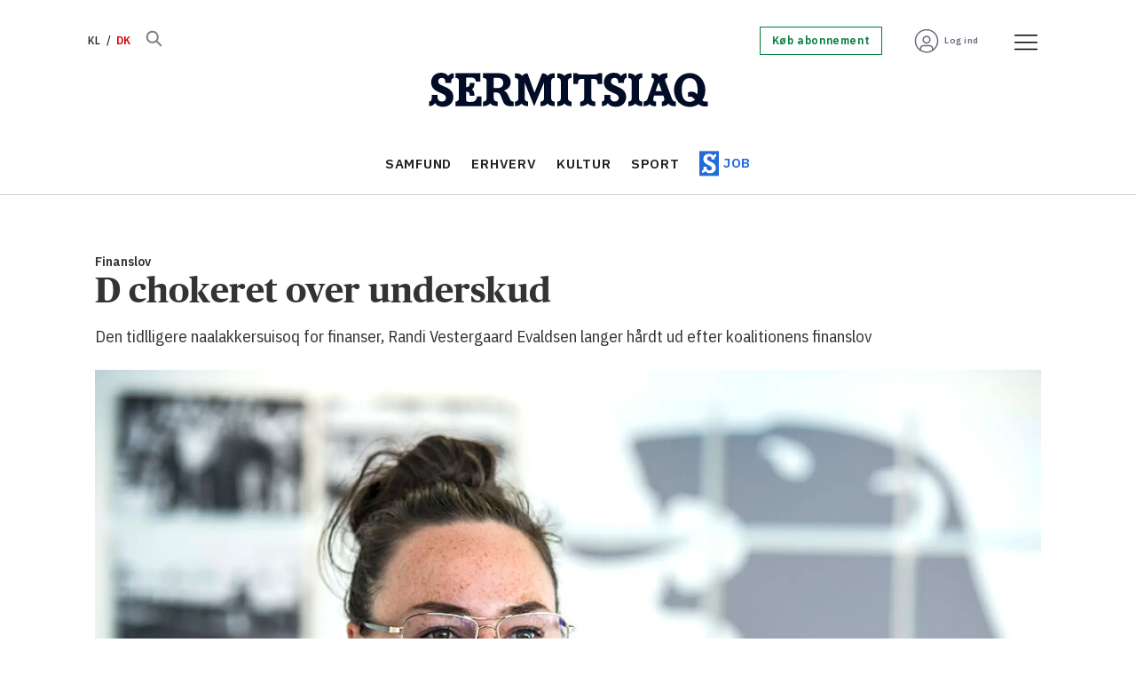

--- FILE ---
content_type: text/html; charset=UTF-8
request_url: https://www.sermitsiaq.ag/samfund/d-chokeret-over-underskud/626614
body_size: 25509
content:
<!DOCTYPE html>
<html lang="da-DK" dir="ltr" class="resp_fonts">

    <head>
                
                <script type="module">
                    import { ClientAPI } from '/view-resources/baseview/public/common/ClientAPI/index.js?v=1768293024-L4';
                    window.labClientAPI = new ClientAPI({
                        pageData: {
                            url: 'https://www.sermitsiaq.ag/samfund/d-chokeret-over-underskud/626614',
                            pageType: 'article',
                            pageId: '626614',
                            section: 'samfund',
                            title: 'D chokeret over underskud',
                            seotitle: 'D chokeret over underskud',
                            sometitle: 'D chokeret over underskud',
                            description: 'Den tidlligere naalakkersuisoq for finanser, Randi Vestergaard Evaldsen langer hårdt ud efter koalitionens finanslov',
                            seodescription: 'Den tidlligere naalakkersuisoq for finanser, Randi Vestergaard Evaldsen langer hårdt ud efter koalitionens finanslov',
                            somedescription: 'Den tidlligere naalakkersuisoq for finanser, Randi Vestergaard Evaldsen langer hårdt ud efter koalitionens finanslov',
                            device: 'desktop',
                            cmsVersion: '4.2.15',
                            contentLanguage: 'da-DK',
                            published: '2016-11-21T06:14:00.000Z',
                            tags: ["indland", "samfund", "politik"],
                            bylines: ["Walter Turnowsky"],
                            site: {
                                domain: 'https://www.sermitsiaq.ag',
                                id: '4',
                                alias: 'sermitsiaq'
                            }
                            // Todo: Add paywall info ...
                        },
                        debug: false
                    });
                </script>

                <title>D chokeret over underskud</title>
                <meta name="title" content="D chokeret over underskud">
                <meta name="description" content="Den tidlligere naalakkersuisoq for finanser, Randi Vestergaard Evaldsen langer hårdt ud efter koalitionens finanslov">
                <meta http-equiv="Content-Type" content="text/html; charset=utf-8">
                <link rel="canonical" href="https://www.sermitsiaq.ag/samfund/d-chokeret-over-underskud/626614">
                <meta name="viewport" content="width=device-width, initial-scale=1">
                
                <meta property="og:type" content="article">
                <meta property="og:title" content="D chokeret over underskud">
                <meta property="og:description" content="Den tidlligere naalakkersuisoq for finanser, Randi Vestergaard Evaldsen langer hårdt ud efter koalitionens finanslov">
                <meta property="article:published_time" content="2016-11-21T06:14:00.000Z">
                <meta property="article:modified_time" content="2016-11-21T06:14:00.000Z">
                <meta property="article:author" content="Walter Turnowsky">
                <meta property="article:tag" content="indland">
                <meta property="article:tag" content="samfund">
                <meta property="article:tag" content="politik">
                <meta property="og:image" content="https://image.sermitsiaq.ag/143860.jpg?imageId=143860&panox=0&panoy=0&panow=0&panoh=0&width=1200&height=683">
                <meta property="og:image:width" content="1200">
                <meta property="og:image:height" content="684">
                <meta name="twitter:card" content="summary_large_image">
                
                <meta name="twitter:title" content="D chokeret over underskud">
                <meta name="twitter:description" content="Den tidlligere naalakkersuisoq for finanser, Randi Vestergaard Evaldsen langer hårdt ud efter koalitionens finanslov">
                <meta name="twitter:image" content="https://image.sermitsiaq.ag/143860.jpg?imageId=143860&panox=0&panoy=0&panow=0&panoh=0&width=1200&height=683">
                <link rel="alternate" type="application/json+oembed" href="https://www.sermitsiaq.ag/samfund/d-chokeret-over-underskud/626614?lab_viewport=oembed">

                
                <script type="text/javascript">var _sf_startpt=(new Date()).getTime()</script><script >
  window.dataLayer = window.dataLayer || [];
  function gtag() { dataLayer.push(arguments); }

  gtag('consent', 'default', {
    'ad_user_data': 'denied',
    'ad_personalization': 'denied',
    'ad_storage': 'denied',
    'analytics_storage': 'denied',
    'wait_for_update': 500,
  });
  </script><script id="CookieConsent" src="https://policy.app.cookieinformation.com/uc.js" data-culture="DA" data-gcm-version="2.0" type="text/javascript"></script>
                
                
                <meta property="og:url" content="https://www.sermitsiaq.ag/samfund/d-chokeret-over-underskud/626614">
                        <link type="image/png" rel="icon" href="/view-resources/dachser2/public/sermitsiaq/1-favicon.ico">
                        <link type="image/png" rel="icon" sizes="16x16" href="/view-resources/dachser2/public/sermitsiaq/1-favicon-16x16.png">
                        <link type="image/png" rel="icon" sizes="32x32" href="/view-resources/dachser2/public/sermitsiaq/1-favicon-32x32.png">
                        <link type="image/png" rel="icon" sizes="192x192" href="/view-resources/dachser2/public/sermitsiaq/1-android-chrome-192x192.png">
                        <link type="image/png" rel="icon" sizes="512x512" href="/view-resources/dachser2/public/sermitsiaq/1-android-chrome-512x512.png">
                        <link type="image/png" rel="apple-touch-icon" sizes="180x180" href="/view-resources/dachser2/public/sermitsiaq/1-apple-touch-icon.png">
                    
                <link href="https://fonts.googleapis.com/css?family=Merriweather:300,400,700,900" rel="stylesheet"  media="print" onload="this.media='all'" >
                <link rel="stylesheet" href="/view-resources/view/css/grid.css?v=1768293024-L4">
                <link rel="stylesheet" href="/view-resources/view/css/main.css?v=1768293024-L4">
                <link rel="stylesheet" href="/view-resources/view/css/colors.css?v=1768293024-L4">
                <link rel="stylesheet" href="/view-resources/view/css/print.css?v=1768293024-L4" media="print">
                <link rel="stylesheet" href="/view-resources/view/css/foundation-icons/foundation-icons.css?v=1768293024-L4">
                <link rel="stylesheet" href="/view-resources/view/css/site/sermitsiaq.css?v=1768293024-L4">
                <style data-key="custom_properties">
                    :root{--primary: rgba(34,107,217,1);--secondary: rgba(144,133,115,1);--tertiary: rgba(0,123,57,1);--quaternary: rgba(254,89,112,1);--quinary: rgba(229,97,1,1);--senary: rgba(1,12,39,1);--septenary: rgba(216,0,0,1);--white: rgba(255,255,255,1);--black: rgba(0,0,0,1);--octonary: rgba(2,61,130,1);--nonary: rgba(108,206,212,1);--custom-1: rgba(219,234,236,1);--custom-2: rgba(125,0,104,1);--custom-3: rgba(253,237,95,1);--custom-4: rgba(103,109,126,1);--custom-5: rgba(153,158,169,1);--custom-6: rgba(204,206,212,1);--bg-primary: rgba(34,107,217,1);--bg-secondary: rgba(144,133,115,1);--bg-tertiary: rgba(0,123,57,1);--bg-quaternary: rgba(254,89,112,1);--bg-quinary: rgba(229,97,1,1);--bg-senary: rgba(1,12,39,1);--bg-septenary: rgba(216,0,0,1);--bg-white: rgba(255,255,255,1);--bg-black: rgba(2,61,130,1);--bg-nonary: rgba(108,206,212,1);--bg-custom-1: rgba(165,214,217,1);--bg-custom-2: rgba(219,234,236,1);--bg-custom-3: rgba(125,0,104,1);--bg-custom-4: rgba(253,237,95,1);--bg-custom-5: rgba(103,109,126,1);--bg-custom-6: rgba(153,158,169,1);--bg-custom-7: rgba(204,206,212,1);--bg-octonary: rgba(245,245,246,1);}
                </style>
                <style data-key="background_colors">
                    .bg-primary {background-color: rgba(34,107,217,1);color: #fff;}.bg-secondary {background-color: rgba(144,133,115,1);}.bg-tertiary {background-color: rgba(0,123,57,1);color: #fff;}.bg-quaternary {background-color: rgba(254,89,112,1);}.bg-quinary {background-color: rgba(229,97,1,1);color: #fff;}.bg-senary {background-color: rgba(1,12,39,1);color: #fff;}.bg-septenary {background-color: rgba(216,0,0,1);color: #fff;}.bg-white {background-color: rgba(255,255,255,1);}.bg-black {background-color: rgba(2,61,130,1);color: #fff;}.bg-nonary {background-color: rgba(108,206,212,1);}.bg-custom-1 {background-color: rgba(165,214,217,1);}.bg-custom-2 {background-color: rgba(219,234,236,1);}.bg-custom-3 {background-color: rgba(125,0,104,1);color: #fff;}.bg-custom-4 {background-color: rgba(253,237,95,1);}.bg-custom-5 {background-color: rgba(103,109,126,1);color: #fff;}.bg-custom-6 {background-color: rgba(153,158,169,1);}.bg-custom-7 {background-color: rgba(204,206,212,1);}.bg-octonary {background-color: rgba(245,245,246,1);}@media (max-width: 1023px) { .color_mobile_bg-primary {background-color: rgba(34,107,217,1);color: #fff;}}@media (max-width: 1023px) { .color_mobile_bg-secondary {background-color: rgba(144,133,115,1);}}@media (max-width: 1023px) { .color_mobile_bg-tertiary {background-color: rgba(0,123,57,1);color: #fff;}}@media (max-width: 1023px) { .color_mobile_bg-quaternary {background-color: rgba(254,89,112,1);}}@media (max-width: 1023px) { .color_mobile_bg-quinary {background-color: rgba(229,97,1,1);color: #fff;}}@media (max-width: 1023px) { .color_mobile_bg-senary {background-color: rgba(1,12,39,1);color: #fff;}}@media (max-width: 1023px) { .color_mobile_bg-septenary {background-color: rgba(216,0,0,1);color: #fff;}}@media (max-width: 1023px) { .color_mobile_bg-white {background-color: rgba(255,255,255,1);}}@media (max-width: 1023px) { .color_mobile_bg-black {background-color: rgba(2,61,130,1);color: #fff;}}@media (max-width: 1023px) { .color_mobile_bg-nonary {background-color: rgba(108,206,212,1);}}@media (max-width: 1023px) { .color_mobile_bg-custom-1 {background-color: rgba(165,214,217,1);}}@media (max-width: 1023px) { .color_mobile_bg-custom-2 {background-color: rgba(219,234,236,1);}}@media (max-width: 1023px) { .color_mobile_bg-custom-3 {background-color: rgba(125,0,104,1);color: #fff;}}@media (max-width: 1023px) { .color_mobile_bg-custom-4 {background-color: rgba(253,237,95,1);}}@media (max-width: 1023px) { .color_mobile_bg-custom-5 {background-color: rgba(103,109,126,1);color: #fff;}}@media (max-width: 1023px) { .color_mobile_bg-custom-6 {background-color: rgba(153,158,169,1);}}@media (max-width: 1023px) { .color_mobile_bg-custom-7 {background-color: rgba(204,206,212,1);}}@media (max-width: 1023px) { .color_mobile_bg-octonary {background-color: rgba(245,245,246,1);}}
                </style>
                <style data-key="background_colors_opacity">
                    .bg-primary.op-bg_20 {background-color: rgba(34, 107, 217, 0.2);color: #fff;}.bg-primary.op-bg_40 {background-color: rgba(34, 107, 217, 0.4);color: #fff;}.bg-primary.op-bg_60 {background-color: rgba(34, 107, 217, 0.6);color: #fff;}.bg-primary.op-bg_80 {background-color: rgba(34, 107, 217, 0.8);color: #fff;}.bg-secondary.op-bg_20 {background-color: rgba(144, 133, 115, 0.2);}.bg-secondary.op-bg_40 {background-color: rgba(144, 133, 115, 0.4);}.bg-secondary.op-bg_60 {background-color: rgba(144, 133, 115, 0.6);}.bg-secondary.op-bg_80 {background-color: rgba(144, 133, 115, 0.8);}.bg-tertiary.op-bg_20 {background-color: rgba(0, 123, 57, 0.2);color: #fff;}.bg-tertiary.op-bg_40 {background-color: rgba(0, 123, 57, 0.4);color: #fff;}.bg-tertiary.op-bg_60 {background-color: rgba(0, 123, 57, 0.6);color: #fff;}.bg-tertiary.op-bg_80 {background-color: rgba(0, 123, 57, 0.8);color: #fff;}.bg-quaternary.op-bg_20 {background-color: rgba(254, 89, 112, 0.2);}.bg-quaternary.op-bg_40 {background-color: rgba(254, 89, 112, 0.4);}.bg-quaternary.op-bg_60 {background-color: rgba(254, 89, 112, 0.6);}.bg-quaternary.op-bg_80 {background-color: rgba(254, 89, 112, 0.8);}.bg-quinary.op-bg_20 {background-color: rgba(229, 97, 1, 0.2);color: #fff;}.bg-quinary.op-bg_40 {background-color: rgba(229, 97, 1, 0.4);color: #fff;}.bg-quinary.op-bg_60 {background-color: rgba(229, 97, 1, 0.6);color: #fff;}.bg-quinary.op-bg_80 {background-color: rgba(229, 97, 1, 0.8);color: #fff;}.bg-senary.op-bg_20 {background-color: rgba(1, 12, 39, 0.2);color: #fff;}.bg-senary.op-bg_40 {background-color: rgba(1, 12, 39, 0.4);color: #fff;}.bg-senary.op-bg_60 {background-color: rgba(1, 12, 39, 0.6);color: #fff;}.bg-senary.op-bg_80 {background-color: rgba(1, 12, 39, 0.8);color: #fff;}.bg-septenary.op-bg_20 {background-color: rgba(216, 0, 0, 0.2);color: #fff;}.bg-septenary.op-bg_40 {background-color: rgba(216, 0, 0, 0.4);color: #fff;}.bg-septenary.op-bg_60 {background-color: rgba(216, 0, 0, 0.6);color: #fff;}.bg-septenary.op-bg_80 {background-color: rgba(216, 0, 0, 0.8);color: #fff;}.bg-white.op-bg_20 {background-color: rgba(255, 255, 255, 0.2);}.bg-white.op-bg_40 {background-color: rgba(255, 255, 255, 0.4);}.bg-white.op-bg_60 {background-color: rgba(255, 255, 255, 0.6);}.bg-white.op-bg_80 {background-color: rgba(255, 255, 255, 0.8);}.bg-black.op-bg_20 {background-color: rgba(2, 61, 130, 0.2);color: #fff;}.bg-black.op-bg_40 {background-color: rgba(2, 61, 130, 0.4);color: #fff;}.bg-black.op-bg_60 {background-color: rgba(2, 61, 130, 0.6);color: #fff;}.bg-black.op-bg_80 {background-color: rgba(2, 61, 130, 0.8);color: #fff;}.bg-nonary.op-bg_20 {background-color: rgba(108, 206, 212, 0.2);}.bg-nonary.op-bg_40 {background-color: rgba(108, 206, 212, 0.4);}.bg-nonary.op-bg_60 {background-color: rgba(108, 206, 212, 0.6);}.bg-nonary.op-bg_80 {background-color: rgba(108, 206, 212, 0.8);}.bg-custom-1.op-bg_20 {background-color: rgba(165, 214, 217, 0.2);}.bg-custom-1.op-bg_40 {background-color: rgba(165, 214, 217, 0.4);}.bg-custom-1.op-bg_60 {background-color: rgba(165, 214, 217, 0.6);}.bg-custom-1.op-bg_80 {background-color: rgba(165, 214, 217, 0.8);}.bg-custom-2.op-bg_20 {background-color: rgba(219, 234, 236, 0.2);}.bg-custom-2.op-bg_40 {background-color: rgba(219, 234, 236, 0.4);}.bg-custom-2.op-bg_60 {background-color: rgba(219, 234, 236, 0.6);}.bg-custom-2.op-bg_80 {background-color: rgba(219, 234, 236, 0.8);}.bg-custom-3.op-bg_20 {background-color: rgba(125, 0, 104, 0.2);color: #fff;}.bg-custom-3.op-bg_40 {background-color: rgba(125, 0, 104, 0.4);color: #fff;}.bg-custom-3.op-bg_60 {background-color: rgba(125, 0, 104, 0.6);color: #fff;}.bg-custom-3.op-bg_80 {background-color: rgba(125, 0, 104, 0.8);color: #fff;}.bg-custom-4.op-bg_20 {background-color: rgba(253, 237, 95, 0.2);}.bg-custom-4.op-bg_40 {background-color: rgba(253, 237, 95, 0.4);}.bg-custom-4.op-bg_60 {background-color: rgba(253, 237, 95, 0.6);}.bg-custom-4.op-bg_80 {background-color: rgba(253, 237, 95, 0.8);}.bg-custom-5.op-bg_20 {background-color: rgba(103, 109, 126, 0.2);color: #fff;}.bg-custom-5.op-bg_40 {background-color: rgba(103, 109, 126, 0.4);color: #fff;}.bg-custom-5.op-bg_60 {background-color: rgba(103, 109, 126, 0.6);color: #fff;}.bg-custom-5.op-bg_80 {background-color: rgba(103, 109, 126, 0.8);color: #fff;}.bg-custom-6.op-bg_20 {background-color: rgba(153, 158, 169, 0.2);}.bg-custom-6.op-bg_40 {background-color: rgba(153, 158, 169, 0.4);}.bg-custom-6.op-bg_60 {background-color: rgba(153, 158, 169, 0.6);}.bg-custom-6.op-bg_80 {background-color: rgba(153, 158, 169, 0.8);}.bg-custom-7.op-bg_20 {background-color: rgba(204, 206, 212, 0.2);}.bg-custom-7.op-bg_40 {background-color: rgba(204, 206, 212, 0.4);}.bg-custom-7.op-bg_60 {background-color: rgba(204, 206, 212, 0.6);}.bg-custom-7.op-bg_80 {background-color: rgba(204, 206, 212, 0.8);}.bg-octonary.op-bg_20 {background-color: rgba(245, 245, 246, 0.2);}.bg-octonary.op-bg_40 {background-color: rgba(245, 245, 246, 0.4);}.bg-octonary.op-bg_60 {background-color: rgba(245, 245, 246, 0.6);}.bg-octonary.op-bg_80 {background-color: rgba(245, 245, 246, 0.8);}@media (max-width: 1023px) { .color_mobile_bg-primary.op-bg_20 {background-color: rgba(34, 107, 217, 0.2);color: #fff;}}@media (max-width: 1023px) { .color_mobile_bg-primary.op-bg_40 {background-color: rgba(34, 107, 217, 0.4);color: #fff;}}@media (max-width: 1023px) { .color_mobile_bg-primary.op-bg_60 {background-color: rgba(34, 107, 217, 0.6);color: #fff;}}@media (max-width: 1023px) { .color_mobile_bg-primary.op-bg_80 {background-color: rgba(34, 107, 217, 0.8);color: #fff;}}@media (max-width: 1023px) { .color_mobile_bg-secondary.op-bg_20 {background-color: rgba(144, 133, 115, 0.2);}}@media (max-width: 1023px) { .color_mobile_bg-secondary.op-bg_40 {background-color: rgba(144, 133, 115, 0.4);}}@media (max-width: 1023px) { .color_mobile_bg-secondary.op-bg_60 {background-color: rgba(144, 133, 115, 0.6);}}@media (max-width: 1023px) { .color_mobile_bg-secondary.op-bg_80 {background-color: rgba(144, 133, 115, 0.8);}}@media (max-width: 1023px) { .color_mobile_bg-tertiary.op-bg_20 {background-color: rgba(0, 123, 57, 0.2);color: #fff;}}@media (max-width: 1023px) { .color_mobile_bg-tertiary.op-bg_40 {background-color: rgba(0, 123, 57, 0.4);color: #fff;}}@media (max-width: 1023px) { .color_mobile_bg-tertiary.op-bg_60 {background-color: rgba(0, 123, 57, 0.6);color: #fff;}}@media (max-width: 1023px) { .color_mobile_bg-tertiary.op-bg_80 {background-color: rgba(0, 123, 57, 0.8);color: #fff;}}@media (max-width: 1023px) { .color_mobile_bg-quaternary.op-bg_20 {background-color: rgba(254, 89, 112, 0.2);}}@media (max-width: 1023px) { .color_mobile_bg-quaternary.op-bg_40 {background-color: rgba(254, 89, 112, 0.4);}}@media (max-width: 1023px) { .color_mobile_bg-quaternary.op-bg_60 {background-color: rgba(254, 89, 112, 0.6);}}@media (max-width: 1023px) { .color_mobile_bg-quaternary.op-bg_80 {background-color: rgba(254, 89, 112, 0.8);}}@media (max-width: 1023px) { .color_mobile_bg-quinary.op-bg_20 {background-color: rgba(229, 97, 1, 0.2);color: #fff;}}@media (max-width: 1023px) { .color_mobile_bg-quinary.op-bg_40 {background-color: rgba(229, 97, 1, 0.4);color: #fff;}}@media (max-width: 1023px) { .color_mobile_bg-quinary.op-bg_60 {background-color: rgba(229, 97, 1, 0.6);color: #fff;}}@media (max-width: 1023px) { .color_mobile_bg-quinary.op-bg_80 {background-color: rgba(229, 97, 1, 0.8);color: #fff;}}@media (max-width: 1023px) { .color_mobile_bg-senary.op-bg_20 {background-color: rgba(1, 12, 39, 0.2);color: #fff;}}@media (max-width: 1023px) { .color_mobile_bg-senary.op-bg_40 {background-color: rgba(1, 12, 39, 0.4);color: #fff;}}@media (max-width: 1023px) { .color_mobile_bg-senary.op-bg_60 {background-color: rgba(1, 12, 39, 0.6);color: #fff;}}@media (max-width: 1023px) { .color_mobile_bg-senary.op-bg_80 {background-color: rgba(1, 12, 39, 0.8);color: #fff;}}@media (max-width: 1023px) { .color_mobile_bg-septenary.op-bg_20 {background-color: rgba(216, 0, 0, 0.2);color: #fff;}}@media (max-width: 1023px) { .color_mobile_bg-septenary.op-bg_40 {background-color: rgba(216, 0, 0, 0.4);color: #fff;}}@media (max-width: 1023px) { .color_mobile_bg-septenary.op-bg_60 {background-color: rgba(216, 0, 0, 0.6);color: #fff;}}@media (max-width: 1023px) { .color_mobile_bg-septenary.op-bg_80 {background-color: rgba(216, 0, 0, 0.8);color: #fff;}}@media (max-width: 1023px) { .color_mobile_bg-white.op-bg_20 {background-color: rgba(255, 255, 255, 0.2);}}@media (max-width: 1023px) { .color_mobile_bg-white.op-bg_40 {background-color: rgba(255, 255, 255, 0.4);}}@media (max-width: 1023px) { .color_mobile_bg-white.op-bg_60 {background-color: rgba(255, 255, 255, 0.6);}}@media (max-width: 1023px) { .color_mobile_bg-white.op-bg_80 {background-color: rgba(255, 255, 255, 0.8);}}@media (max-width: 1023px) { .color_mobile_bg-black.op-bg_20 {background-color: rgba(2, 61, 130, 0.2);color: #fff;}}@media (max-width: 1023px) { .color_mobile_bg-black.op-bg_40 {background-color: rgba(2, 61, 130, 0.4);color: #fff;}}@media (max-width: 1023px) { .color_mobile_bg-black.op-bg_60 {background-color: rgba(2, 61, 130, 0.6);color: #fff;}}@media (max-width: 1023px) { .color_mobile_bg-black.op-bg_80 {background-color: rgba(2, 61, 130, 0.8);color: #fff;}}@media (max-width: 1023px) { .color_mobile_bg-nonary.op-bg_20 {background-color: rgba(108, 206, 212, 0.2);}}@media (max-width: 1023px) { .color_mobile_bg-nonary.op-bg_40 {background-color: rgba(108, 206, 212, 0.4);}}@media (max-width: 1023px) { .color_mobile_bg-nonary.op-bg_60 {background-color: rgba(108, 206, 212, 0.6);}}@media (max-width: 1023px) { .color_mobile_bg-nonary.op-bg_80 {background-color: rgba(108, 206, 212, 0.8);}}@media (max-width: 1023px) { .color_mobile_bg-custom-1.op-bg_20 {background-color: rgba(165, 214, 217, 0.2);}}@media (max-width: 1023px) { .color_mobile_bg-custom-1.op-bg_40 {background-color: rgba(165, 214, 217, 0.4);}}@media (max-width: 1023px) { .color_mobile_bg-custom-1.op-bg_60 {background-color: rgba(165, 214, 217, 0.6);}}@media (max-width: 1023px) { .color_mobile_bg-custom-1.op-bg_80 {background-color: rgba(165, 214, 217, 0.8);}}@media (max-width: 1023px) { .color_mobile_bg-custom-2.op-bg_20 {background-color: rgba(219, 234, 236, 0.2);}}@media (max-width: 1023px) { .color_mobile_bg-custom-2.op-bg_40 {background-color: rgba(219, 234, 236, 0.4);}}@media (max-width: 1023px) { .color_mobile_bg-custom-2.op-bg_60 {background-color: rgba(219, 234, 236, 0.6);}}@media (max-width: 1023px) { .color_mobile_bg-custom-2.op-bg_80 {background-color: rgba(219, 234, 236, 0.8);}}@media (max-width: 1023px) { .color_mobile_bg-custom-3.op-bg_20 {background-color: rgba(125, 0, 104, 0.2);color: #fff;}}@media (max-width: 1023px) { .color_mobile_bg-custom-3.op-bg_40 {background-color: rgba(125, 0, 104, 0.4);color: #fff;}}@media (max-width: 1023px) { .color_mobile_bg-custom-3.op-bg_60 {background-color: rgba(125, 0, 104, 0.6);color: #fff;}}@media (max-width: 1023px) { .color_mobile_bg-custom-3.op-bg_80 {background-color: rgba(125, 0, 104, 0.8);color: #fff;}}@media (max-width: 1023px) { .color_mobile_bg-custom-4.op-bg_20 {background-color: rgba(253, 237, 95, 0.2);}}@media (max-width: 1023px) { .color_mobile_bg-custom-4.op-bg_40 {background-color: rgba(253, 237, 95, 0.4);}}@media (max-width: 1023px) { .color_mobile_bg-custom-4.op-bg_60 {background-color: rgba(253, 237, 95, 0.6);}}@media (max-width: 1023px) { .color_mobile_bg-custom-4.op-bg_80 {background-color: rgba(253, 237, 95, 0.8);}}@media (max-width: 1023px) { .color_mobile_bg-custom-5.op-bg_20 {background-color: rgba(103, 109, 126, 0.2);color: #fff;}}@media (max-width: 1023px) { .color_mobile_bg-custom-5.op-bg_40 {background-color: rgba(103, 109, 126, 0.4);color: #fff;}}@media (max-width: 1023px) { .color_mobile_bg-custom-5.op-bg_60 {background-color: rgba(103, 109, 126, 0.6);color: #fff;}}@media (max-width: 1023px) { .color_mobile_bg-custom-5.op-bg_80 {background-color: rgba(103, 109, 126, 0.8);color: #fff;}}@media (max-width: 1023px) { .color_mobile_bg-custom-6.op-bg_20 {background-color: rgba(153, 158, 169, 0.2);}}@media (max-width: 1023px) { .color_mobile_bg-custom-6.op-bg_40 {background-color: rgba(153, 158, 169, 0.4);}}@media (max-width: 1023px) { .color_mobile_bg-custom-6.op-bg_60 {background-color: rgba(153, 158, 169, 0.6);}}@media (max-width: 1023px) { .color_mobile_bg-custom-6.op-bg_80 {background-color: rgba(153, 158, 169, 0.8);}}@media (max-width: 1023px) { .color_mobile_bg-custom-7.op-bg_20 {background-color: rgba(204, 206, 212, 0.2);}}@media (max-width: 1023px) { .color_mobile_bg-custom-7.op-bg_40 {background-color: rgba(204, 206, 212, 0.4);}}@media (max-width: 1023px) { .color_mobile_bg-custom-7.op-bg_60 {background-color: rgba(204, 206, 212, 0.6);}}@media (max-width: 1023px) { .color_mobile_bg-custom-7.op-bg_80 {background-color: rgba(204, 206, 212, 0.8);}}@media (max-width: 1023px) { .color_mobile_bg-octonary.op-bg_20 {background-color: rgba(245, 245, 246, 0.2);}}@media (max-width: 1023px) { .color_mobile_bg-octonary.op-bg_40 {background-color: rgba(245, 245, 246, 0.4);}}@media (max-width: 1023px) { .color_mobile_bg-octonary.op-bg_60 {background-color: rgba(245, 245, 246, 0.6);}}@media (max-width: 1023px) { .color_mobile_bg-octonary.op-bg_80 {background-color: rgba(245, 245, 246, 0.8);}}
                </style>
                <style data-key="border_colors">
                    .border-bg-primary{--border-color: var(--bg-primary);}.mobile_border-bg-primary{--mobile-border-color: var(--bg-primary);}.border-bg-secondary{--border-color: var(--bg-secondary);}.mobile_border-bg-secondary{--mobile-border-color: var(--bg-secondary);}.border-bg-tertiary{--border-color: var(--bg-tertiary);}.mobile_border-bg-tertiary{--mobile-border-color: var(--bg-tertiary);}.border-bg-quaternary{--border-color: var(--bg-quaternary);}.mobile_border-bg-quaternary{--mobile-border-color: var(--bg-quaternary);}.border-bg-quinary{--border-color: var(--bg-quinary);}.mobile_border-bg-quinary{--mobile-border-color: var(--bg-quinary);}.border-bg-senary{--border-color: var(--bg-senary);}.mobile_border-bg-senary{--mobile-border-color: var(--bg-senary);}.border-bg-septenary{--border-color: var(--bg-septenary);}.mobile_border-bg-septenary{--mobile-border-color: var(--bg-septenary);}.border-bg-white{--border-color: var(--bg-white);}.mobile_border-bg-white{--mobile-border-color: var(--bg-white);}.border-bg-black{--border-color: var(--bg-black);}.mobile_border-bg-black{--mobile-border-color: var(--bg-black);}.border-bg-nonary{--border-color: var(--bg-nonary);}.mobile_border-bg-nonary{--mobile-border-color: var(--bg-nonary);}.border-bg-custom-1{--border-color: var(--bg-custom-1);}.mobile_border-bg-custom-1{--mobile-border-color: var(--bg-custom-1);}.border-bg-custom-2{--border-color: var(--bg-custom-2);}.mobile_border-bg-custom-2{--mobile-border-color: var(--bg-custom-2);}.border-bg-custom-3{--border-color: var(--bg-custom-3);}.mobile_border-bg-custom-3{--mobile-border-color: var(--bg-custom-3);}.border-bg-custom-4{--border-color: var(--bg-custom-4);}.mobile_border-bg-custom-4{--mobile-border-color: var(--bg-custom-4);}.border-bg-custom-5{--border-color: var(--bg-custom-5);}.mobile_border-bg-custom-5{--mobile-border-color: var(--bg-custom-5);}.border-bg-custom-6{--border-color: var(--bg-custom-6);}.mobile_border-bg-custom-6{--mobile-border-color: var(--bg-custom-6);}.border-bg-custom-7{--border-color: var(--bg-custom-7);}.mobile_border-bg-custom-7{--mobile-border-color: var(--bg-custom-7);}.border-bg-octonary{--border-color: var(--bg-octonary);}.mobile_border-bg-octonary{--mobile-border-color: var(--bg-octonary);}
                </style>
                <style data-key="font_colors">
                    .primary {color: rgba(34,107,217,1) !important;}.secondary {color: rgba(144,133,115,1) !important;}.tertiary {color: rgba(0,123,57,1) !important;}.quaternary {color: rgba(254,89,112,1) !important;}.quinary {color: rgba(229,97,1,1) !important;}.senary {color: rgba(1,12,39,1) !important;}.septenary {color: rgba(216,0,0,1) !important;}.white {color: rgba(255,255,255,1) !important;}.black {color: rgba(0,0,0,1) !important;}.octonary {color: rgba(2,61,130,1) !important;}.nonary {color: rgba(108,206,212,1) !important;}.custom-1 {color: rgba(219,234,236,1) !important;}.custom-2 {color: rgba(125,0,104,1) !important;}.custom-3 {color: rgba(253,237,95,1) !important;}.custom-4 {color: rgba(103,109,126,1) !important;}.custom-5 {color: rgba(153,158,169,1) !important;}.custom-6 {color: rgba(204,206,212,1) !important;}@media (max-width: 1023px) { .color_mobile_primary {color: rgba(34,107,217,1) !important;}}@media (max-width: 1023px) { .color_mobile_secondary {color: rgba(144,133,115,1) !important;}}@media (max-width: 1023px) { .color_mobile_tertiary {color: rgba(0,123,57,1) !important;}}@media (max-width: 1023px) { .color_mobile_quaternary {color: rgba(254,89,112,1) !important;}}@media (max-width: 1023px) { .color_mobile_quinary {color: rgba(229,97,1,1) !important;}}@media (max-width: 1023px) { .color_mobile_senary {color: rgba(1,12,39,1) !important;}}@media (max-width: 1023px) { .color_mobile_septenary {color: rgba(216,0,0,1) !important;}}@media (max-width: 1023px) { .color_mobile_white {color: rgba(255,255,255,1) !important;}}@media (max-width: 1023px) { .color_mobile_black {color: rgba(0,0,0,1) !important;}}@media (max-width: 1023px) { .color_mobile_octonary {color: rgba(2,61,130,1) !important;}}@media (max-width: 1023px) { .color_mobile_nonary {color: rgba(108,206,212,1) !important;}}@media (max-width: 1023px) { .color_mobile_custom-1 {color: rgba(219,234,236,1) !important;}}@media (max-width: 1023px) { .color_mobile_custom-2 {color: rgba(125,0,104,1) !important;}}@media (max-width: 1023px) { .color_mobile_custom-3 {color: rgba(253,237,95,1) !important;}}@media (max-width: 1023px) { .color_mobile_custom-4 {color: rgba(103,109,126,1) !important;}}@media (max-width: 1023px) { .color_mobile_custom-5 {color: rgba(153,158,169,1) !important;}}@media (max-width: 1023px) { .color_mobile_custom-6 {color: rgba(204,206,212,1) !important;}}
                </style>
                <style data-key="image_gradient">
                    .image-gradient-bg-primary{--background-color: var(--bg-primary);}.color_mobile_image-gradient-bg-primary{--mobile-background-color: var(--bg-primary);}.image-gradient-bg-secondary{--background-color: var(--bg-secondary);}.color_mobile_image-gradient-bg-secondary{--mobile-background-color: var(--bg-secondary);}.image-gradient-bg-tertiary{--background-color: var(--bg-tertiary);}.color_mobile_image-gradient-bg-tertiary{--mobile-background-color: var(--bg-tertiary);}.image-gradient-bg-quaternary{--background-color: var(--bg-quaternary);}.color_mobile_image-gradient-bg-quaternary{--mobile-background-color: var(--bg-quaternary);}.image-gradient-bg-quinary{--background-color: var(--bg-quinary);}.color_mobile_image-gradient-bg-quinary{--mobile-background-color: var(--bg-quinary);}.image-gradient-bg-senary{--background-color: var(--bg-senary);}.color_mobile_image-gradient-bg-senary{--mobile-background-color: var(--bg-senary);}.image-gradient-bg-septenary{--background-color: var(--bg-septenary);}.color_mobile_image-gradient-bg-septenary{--mobile-background-color: var(--bg-septenary);}.image-gradient-bg-white{--background-color: var(--bg-white);}.color_mobile_image-gradient-bg-white{--mobile-background-color: var(--bg-white);}.image-gradient-bg-black{--background-color: var(--bg-black);}.color_mobile_image-gradient-bg-black{--mobile-background-color: var(--bg-black);}.image-gradient-bg-nonary{--background-color: var(--bg-nonary);}.color_mobile_image-gradient-bg-nonary{--mobile-background-color: var(--bg-nonary);}.image-gradient-bg-custom-1{--background-color: var(--bg-custom-1);}.color_mobile_image-gradient-bg-custom-1{--mobile-background-color: var(--bg-custom-1);}.image-gradient-bg-custom-2{--background-color: var(--bg-custom-2);}.color_mobile_image-gradient-bg-custom-2{--mobile-background-color: var(--bg-custom-2);}.image-gradient-bg-custom-3{--background-color: var(--bg-custom-3);}.color_mobile_image-gradient-bg-custom-3{--mobile-background-color: var(--bg-custom-3);}.image-gradient-bg-custom-4{--background-color: var(--bg-custom-4);}.color_mobile_image-gradient-bg-custom-4{--mobile-background-color: var(--bg-custom-4);}.image-gradient-bg-custom-5{--background-color: var(--bg-custom-5);}.color_mobile_image-gradient-bg-custom-5{--mobile-background-color: var(--bg-custom-5);}.image-gradient-bg-custom-6{--background-color: var(--bg-custom-6);}.color_mobile_image-gradient-bg-custom-6{--mobile-background-color: var(--bg-custom-6);}.image-gradient-bg-custom-7{--background-color: var(--bg-custom-7);}.color_mobile_image-gradient-bg-custom-7{--mobile-background-color: var(--bg-custom-7);}.image-gradient-bg-octonary{--background-color: var(--bg-octonary);}.color_mobile_image-gradient-bg-octonary{--mobile-background-color: var(--bg-octonary);}
                </style>
                <style data-key="custom_css_variables">
                :root {
                    --lab_page_width: 1088px;
                    --lab_columns_gutter: 11px;
                    --space-top: 120;
                    --space-top-adnuntiusAd: ;
                }

                @media(max-width: 767px) {
                    :root {
                        --lab_columns_gutter: 10px;
                    }
                }

                @media(min-width: 767px) {
                    :root {
                    }
                }
                </style>
<script src="/view-resources/public/common/JWTCookie.js?v=1768293024-L4"></script>
<script src="/view-resources/public/common/Paywall.js?v=1768293024-L4"></script>
                <script>
                window.Dac = window.Dac || {};
                (function () {
                    if (navigator) {
                        window.Dac.clientData = {
                            language: navigator.language,
                            userAgent: navigator.userAgent,
                            innerWidth: window.innerWidth,
                            innerHeight: window.innerHeight,
                            deviceByMediaQuery: getDeviceByMediaQuery(),
                            labDevice: 'desktop', // Device from labrador
                            device: 'desktop', // Device from varnish
                            paywall: {
                                isAuthenticated: isPaywallAuthenticated(),
                                toggleAuthenticatedContent: toggleAuthenticatedContent,
                                requiredProducts: [],
                            },
                            page: {
                                id: '626614',
                                extId: 'sermitsiaq-191999'
                            },
                            siteAlias: 'sermitsiaq',
                            debug: window.location.href.includes('debug=1')
                        };
                        function getDeviceByMediaQuery() {
                            if (window.matchMedia('(max-width: 767px)').matches) return 'mobile';
                            if (window.matchMedia('(max-width: 1023px)').matches) return 'tablet';
                            return 'desktop';
                        }

                        function isPaywallAuthenticated() {
                            if (window.Dac && window.Dac.JWTCookie) {
                                var JWTCookie = new Dac.JWTCookie({ debug: false });
                                return JWTCookie.isAuthenticated();
                            }
                            return false;
                        }

                        function toggleAuthenticatedContent(settings) {
                            if (!window.Dac || !window.Dac.Paywall) {
                                return;
                            }
                            var Paywall = new Dac.Paywall();
                            var updateDOM = Paywall.updateDOM;

                            if(settings && settings.displayUserName) {
                                var userName = Paywall.getUserName().then((userName) => {
                                    updateDOM(userName !== false, userName, settings.optionalGreetingText);
                                });
                            } else {
                                updateDOM(window.Dac.clientData.paywall.isAuthenticated);
                            }
                        }
                    }
                }());
                </script>
                    <script>
                    (function() {
                        function getCookieValue(name) {
                            const cookie = document.cookie
                                .split('; ')
                                .find(row => row.startsWith(name + '='));
                            return cookie ? cookie.split('=').slice(1).join('=') : null;
                        }

                        const cookieName = 'iteraspass';
                        let value = getCookieValue(cookieName);

                        if (!value) {
                            return;
                        }

                        const lastSlash = value.lastIndexOf('/');
                        if (lastSlash === -1) {
                            return;
                        }
                        const payload = value.substring(0, lastSlash);

                        const fields = payload.split('|');

                        const [
                            accessLevel,
                            paywallId,
                            expiryTimestamp,
                            customerNumber,
                            ipAddress,
                            ...extraFields
                        ] = fields;

                        const accessLevels = (accessLevel || '').split(',');
                        const paywallIds = (paywallId || '').split(',');

                        if ( accessLevels.some(level => level.toLowerCase() === "sub") && typeof Dac !== "undefined" && Dac.clientData && Dac.clientData.paywall ) {
                            Dac.clientData.paywall.isAuthenticated = true;
                        }
                    })();
                    </script>
                    <script type="module" src="/view-resources/baseview/public/common/baseview/moduleHandlers.js?v=1768293024-L4" data-cookieconsent="ignore"></script>
<!-- Global site tag (gtag.js) - Google Analytics -->
<script async src="https://www.googletagmanager.com/gtag/js?id=G-S5LB04Z8ES"></script>
<script>
    window.dataLayer = window.dataLayer || [];
    function gtag(){dataLayer.push(arguments);}
    gtag('js', new Date());
    gtag('config', 'G-S5LB04Z8ES');
</script><!-- Google Tag Manager -->
<script>
    window.dataLayer = window.dataLayer || [];
</script>
<script>(function(w,d,s,l,i){w[l]=w[l]||[];w[l].push({'gtm.start':
new Date().getTime(),event:'gtm.js'});var f=d.getElementsByTagName(s)[0],
j=d.createElement(s),dl=l!='dataLayer'?'&l='+l:'';j.async=true;j.src=
'https://www.googletagmanager.com/gtm.js?id='+i+dl;f.parentNode.insertBefore(j,f);
})(window,document,'script','dataLayer','GTM-KXF2W8B');</script>

                        <script async src="https://securepubads.g.doubleclick.net/tag/js/gpt.js"></script>
                        <script>
                            window.googletag = window.googletag || {cmd: []};

                            googletag.cmd.push(function() {
                                var handleAsTablet = (Dac.clientData.device === 'tablet' || Dac.clientData.innerWidth < 1316);

                                if (!(handleAsTablet && '' === 'true')) {
                                    googletag
                                        .defineSlot('/1076009/2018-Top-Mega-banner', [[930,180], [930,360], [930,500], [960,200], [960,500], [2560,1140]], '2018-Top-Mega-banner')
                                        .addService(googletag.pubads());
                                }
                                if (!(handleAsTablet && 'true' === 'true')) {
                                    googletag
                                        .defineSlot('/1076009/2018-Sticky-left', [[160,600]], '2018-Sticky-left')
                                        .addService(googletag.pubads());
                                }
                                if (!(handleAsTablet && 'true' === 'true')) {
                                    googletag
                                        .defineSlot('/1076009/2018-Sticky-right', [[160,600]], '2018-Sticky-right')
                                        .addService(googletag.pubads());
                                }
                                if (!(handleAsTablet && '' === 'true')) {
                                    googletag
                                        .defineSlot('/1076009/2018-Forsidebanner-7', [[930,180], [930,360], [930,500]], '2018-Forsidebanner-7')
                                        .addService(googletag.pubads());
                                }
                                if (!(handleAsTablet && '' === 'true')) {
                                    googletag
                                        .defineSlot('/1076009/2018-Artikelbanner', [[300,250]], '2018-Artikelbanner')
                                        .addService(googletag.pubads());
                                }

                                googletag.pubads().setTargeting("env", "test");
                                googletag.pubads().setTargeting("site", "sermitsiaq");
                                googletag.pubads().setTargeting("section", "samfund");
                                googletag.pubads().setTargeting("context", "article");
                                googletag.pubads().setTargeting("tags", "indland,samfund,politik");

                                var useLadyLoading = true || false;
                                if (useLadyLoading) {
                                    googletag.pubads().enableLazyLoad({
                                        fetchMarginPercent: 150 || 150, // Fetch ad content when it is within 1.5 viewports of the visible area
                                        renderMarginPercent: 150 || 150,  // Render ads when they are within 1.5 viewports of the visible area
                                        mobileScaling: 2.0
                                    });
                                }
                                
                                googletag.pubads().enableSingleRequest();
                                googletag.pubads().collapseEmptyDivs();
                                googletag.enableServices();
                            });
                        </script>
                <link href="https://fonts.googleapis.com/css2?family=IBM+Plex+Sans:ital,wght@0,400;0,500;0,600;0,700;1,400;1,500;1,600;1,700&display=swap" rel="stylesheet"  media="print" onload="this.media='all'" >
                <link href="https://fonts.googleapis.com/css2?family=IBM+Plex+Sans+Condensed:ital,wght@0,400;0,500;0,600;1,400;1,500;1,600&display=swap" rel="stylesheet"  media="print" onload="this.media='all'" >
                <style id="dachser-vieweditor-styles">
                    .toplist h3.headline { font-family: "Publico Headline Web"; font-weight: 900; font-style: normal; font-size: 1.875rem; line-height: 34px; }@media (max-width: 767px) { .resp_fonts .toplist h3.headline {font-size: calc(0.262vw * 30); line-height: 34px; } }
                    .toplist ul li .text h4 { font-family: "Publico Headline Web"; font-weight: 700; font-style: normal; font-size: 1.375rem; line-height: 24px; }@media (max-width: 767px) { .resp_fonts .toplist ul li .text h4 {font-size: calc(0.262vw * 22); line-height: 24px; } }
                    .quotebox .content p { font-family: "IBM Plex Sans Condensed"; font-weight: normal; font-style: normal; font-size: 1rem; line-height: 28px; }@media (max-width: 767px) { .resp_fonts .quotebox .content p {font-size: calc(0.262vw * 16); line-height: 22px; } }
                    .quotebox .content h3 { font-family: "IBM Plex Sans Condensed"; font-weight: 700; font-style: normal; font-size: 1.375rem; line-height: 30px; }@media (max-width: 767px) { .resp_fonts .quotebox .content h3 {font-size: calc(0.262vw * 22); line-height: 30px; } }
                    article .articleHeader .caption figcaption { font-family: "IBM Plex Sans"; font-weight: normal; font-style: normal; font-size: 0.875rem; line-height: 18px; }@media (max-width: 767px) { .resp_fonts article .articleHeader .caption figcaption {font-size: calc(0.262vw * 14); line-height: 18px; } }
                    .articleHeader .headline { font-family: "Publico Headline Web"; font-weight: 700; font-style: normal; font-size: 2.5rem; line-height: 46px; }@media (max-width: 767px) { .resp_fonts .articleHeader .headline {font-size: calc(0.262vw * 27); line-height: 36px; } }
                    .articleHeader .subtitle { font-family: "IBM Plex Sans Condensed"; font-weight: normal; font-style: normal; font-size: 1.1875rem; line-height: 25px; }
                    .bodytext > h3 { font-family: "IBM Plex Sans Condensed"; font-weight: 700; font-style: normal; font-size: 1.3125rem; line-height: 22px; }@media (max-width: 767px) { .resp_fonts .bodytext > h3 {font-size: calc(0.262vw * 21); line-height: 22px; } }
                    article.column .content .headline { font-family: "Publico Headline Web"; font-weight: 700; font-style: normal; font-size: 2.375rem; line-height: 46px; }@media (max-width: 767px) { .resp_fonts article.column .content .headline {font-size: calc(0.262vw * 25); line-height: 30px; } }
                    .articlesByTag ul li a h4 { font-family: "Publico Headline Web"; font-weight: 700; font-style: normal; font-size: 1.375rem; line-height: 24px; }@media (max-width: 767px) { .resp_fonts .articlesByTag ul li a h4 {font-size: calc(0.262vw * 22); line-height: 24px; } }
                    article.column .content .kicker { font-family: "IBM Plex Sans"; font-weight: 700; font-style: normal; font-size: 0.875rem; line-height: 16px; }@media (max-width: 767px) { .resp_fonts article.column .content .kicker {font-size: calc(0.262vw * 14); line-height: 16px; } }
                    article.column .content .subtitle { font-family: "IBM Plex Sans Condensed"; font-weight: normal; font-style: normal; font-size: 1.1875rem; line-height: 25px; }@media (max-width: 767px) { .resp_fonts article.column .content .subtitle {font-size: calc(0.262vw * 19); line-height: 24px; } }
                    .articlesByTag.toplist h3 { font-family: "Publico Headline Web"; font-weight: 900; font-style: normal; font-size: 1.875rem; line-height: 34px; }@media (max-width: 767px) { .resp_fonts .articlesByTag.toplist h3 {font-size: calc(0.262vw * 30); line-height: 34px; } }
                    .articlescroller ul li h3 { font-family: "Publico Headline Web"; font-weight: 700; font-style: normal; font-size: 1rem; line-height: 1.4; }@media (max-width: 767px) { .resp_fonts .articlescroller ul li h3 {font-size: calc(0.262vw * 16); line-height: 1.4; } }
                    .articlescroller ul li h4 { font-family: "IBM Plex Sans"; font-weight: 600; font-style: normal; font-size: 0.875rem; line-height: 16px; }@media (max-width: 767px) { .resp_fonts .articlescroller ul li h4 {font-size: calc(0.262vw * 14); line-height: 16px; } }
                    .articlescroller .articlescroller-header { font-family: "Publico Headline Web"; font-weight: 900; font-style: normal; font-size: 1.875rem; line-height: 34px; }@media (max-width: 767px) { .resp_fonts .articlescroller .articlescroller-header {font-size: calc(0.262vw * 30); line-height: 34px; } }
                    .factbox .fact { font-family: "IBM Plex Sans"; font-weight: normal; font-style: normal; font-size: 0.8125rem; line-height: 20px; }@media (max-width: 767px) { .resp_fonts .factbox .fact {font-size: calc(0.262vw * 13); line-height: 20px; } }
                    .factbox h2 { font-family: "IBM Plex Sans"; font-weight: 700; font-style: normal; font-size: 0.75rem; line-height: 14px; }@media (max-width: 767px) { .resp_fonts .factbox h2 {font-size: calc(0.262vw * 12); line-height: 14px; } }
                    article .bodytext .caption figcaption { font-family: "IBM Plex Sans"; font-weight: normal; font-style: normal; font-size: 0.875rem; line-height: 18px; }@media (max-width: 767px) { .resp_fonts article .bodytext .caption figcaption {font-size: calc(0.262vw * 14); line-height: 18px; } }
                    .articleHeader .kicker { font-family: "IBM Plex Sans"; font-weight: 600; font-style: normal; font-size: 0.875rem; line-height: 16px; }@media (max-width: 767px) { .resp_fonts .articleHeader .kicker {font-size: calc(0.262vw * 14); line-height: 16px; } }
                    .font-PublicoHeadlineWeb { font-family: "Publico Headline Web" !important; }
                    .font-PublicoHeadlineWeb.font-weight-normal { font-weight: 400 !important; }
                    .font-PublicoHeadlineWeb.font-weight-bold { font-weight: 700 !important; }
                    .font-PublicoHeadlineWeb.font-weight-black { font-weight: 900 !important; }
                    .font-IBMPlexSans { font-family: "IBM Plex Sans" !important; }
                    .font-IBMPlexSans.font-weight-normal { font-weight: normal !important; }
                    .font-IBMPlexSans.font-weight-bold { font-weight: 600 !important; }
                    .font-IBMPlexSansCondensed { font-family: "IBM Plex Sans Condensed" !important; }
                    .font-IBMPlexSansCondensed.font-weight-normal { font-weight: normal !important; }
                    .font-IBMPlexSansCondensed.font-weight-bold { font-weight: 600 !important; }
                </style>
                <style id="css_variables"></style>
                <script>
                    window.dachserData = {
                        _data: {},
                        _instances: {},
                        get: function(key) {
                            return dachserData._data[key] || null;
                        },
                        set: function(key, value) {
                            dachserData._data[key] = value;
                        },
                        push: function(key, value) {
                            if (!dachserData._data[key]) {
                                dachserData._data[key] = [];
                            }
                            dachserData._data[key].push(value);
                        },
                        setInstance: function(key, identifier, instance) {
                            if (!dachserData._instances[key]) {
                                dachserData._instances[key] = {};
                            }
                            dachserData._instances[key][identifier] = instance;
                        },
                        getInstance: function(key, identifier) {
                            return dachserData._instances[key] ? dachserData._instances[key][identifier] || null : null;
                        },
                        reflow: () => {}
                    };
                </script>
                

                <script type="application/ld+json">
                [{"@context":"http://schema.org","@type":"WebSite","name":"sermitsiaq","url":"https://www.sermitsiaq.ag"},{"@context":"https://schema.org","@type":"NewsArticle","headline":"D chokeret over underskud","description":"Den tidlligere naalakkersuisoq for finanser, Randi Vestergaard Evaldsen langer hårdt ud efter koalitionens finanslov","mainEntityOfPage":{"@id":"https://www.sermitsiaq.ag/samfund/d-chokeret-over-underskud/626614"},"availableLanguage":[{"@type":"Language","alternateName":"da-DK"}],"image":["https://image.sermitsiaq.ag/?imageId=143860&width=1200"],"keywords":"indland, samfund, politik","author":[{"@type":"Person","name":"Walter Turnowsky"}],"publisher":{"@type":"Organization","name":"sermitsiaq","logo":{"@type":"ImageObject","url":"/view-resources/dachser2/public/sermitsiaq/logo.svg"}},"datePublished":"2016-11-21T06:14:00.000Z","dateModified":"2016-11-21T06:14:00.000Z"}]
                </script>                <meta name="google-site-verification" content="Lw-gDi_I5abrH5WJH_DAArhMf-7E_Tp2OrnrL39s4I8">
                
                
                

                            <script src="https://app.iteras.dk/static/api/iteras.js"></script>
                            <script>
                            if (window.Iteras) {
                                Iteras.cookieDomain = '.sermitsiaq.ag';
                            }
                            </script>
                            <script src="/iteras.js"></script>
                            <script>
                            document.addEventListener('DOMContentLoaded', () => {
                                const loginButton = document.querySelector('.login-iteras a');
                                const pageHeader = document.querySelector('.pageHeader');
                                if (window.Iteras && Iteras.isLoggedIn()) {
                                    if (pageHeader) {
                                        pageHeader.classList.add('iterasLoggedIn');
                                    }
                                    if (loginButton != null) {
                                        loginButton.innerText = 'Log ud';
                                        loginButton.addEventListener('click', (e) => {
                                            e.preventDefault();
                                            e.stopPropagation();
                                            Iteras.logOutAndReload();
                                        });
                                    }
                                } else {
                                    if (pageHeader) {
                                        pageHeader.classList.remove('iterasLoggedIn');
                                    }
                                }
                            });
                            </script>


        <meta property="article:section" content="samfund">
<script>
var k5aMeta = { "paid": 0, "author": ["Walter Turnowsky"], "tag": ["indland", "samfund", "politik"], "title": "D chokeret over underskud", "teasertitle": "D chokeret over underskud", "kicker": "Finanslov", "url": "https://www.sermitsiaq.ag/a/626614", "login": (Dac.clientData.paywall.isAuthenticated ? 1 : 0), "subscriber": (Dac.clientData.paywall.isAuthenticated ? 1 : 0), "subscriberId": (Dac.clientData.subscriberId ? `"${ Dac.clientData.subscriberId }"` : "") };
</script>
                <script src="//cl.k5a.io/6156b8c81b4d741e051f44c2.js" async></script>

                <script src="https://cl-eu6.k5a.io/6863d126385f7f48347173d2.js" async></script>

        <style>
            :root {
                
                
            }
        </style>
        
        
    </head>

    <body class="l4 article site_sermitsiaq section_samfund iteras-paywall"
        
        
        >

<!-- Google Tag Manager (noscript) -->
<noscript><iframe src="https://www.googletagmanager.com/ns.html?id=GTM-KXF2W8B"
height="0" width="0" style="display:none;visibility:hidden"></iframe></noscript>
<!-- End Google Tag Manager (noscript) -->        
        <script>
        document.addEventListener("DOMContentLoaded", (event) => {
            setScrollbarWidth();
            window.addEventListener('resize', setScrollbarWidth);
        });
        function setScrollbarWidth() {
            const root = document.querySelector(':root');
            const width = (window.innerWidth - document.body.offsetWidth < 21) ? window.innerWidth - document.body.offsetWidth : 15;
            root.style.setProperty('--lab-scrollbar-width', `${ width }px`);
        }
        </script>

        
        <a href="#main" class="skip-link">Jump to main content</a>

        <header class="pageElement pageHeader">
    <div class="section">
    <div class="row mainrow">
    <div class="section left-section">
    <a class="link lang-link" href="https:&#x2F;&#x2F;kl.sermitsiaq.ag"><p class="text">KL</p>
</a><a class="link lang-link" href="https:&#x2F;&#x2F;sermitsiaq.ag"><p class="text">DK</p>
</a><div data-id="pageElements-9" class="search to-be-expanded">

        <button class="search-button search-expander" aria-label="Søg"  aria-expanded="false" aria-controls="search-input-9" >
                <i class="open fi-magnifying-glass"></i>
                <i class="close fi-x"></i>
        </button>

    <form class="search-container" action="/cse" method="get" role="search">
        <label for="search-input-9" class="visuallyhidden">Søg</label>
        <input type="text" id="search-input-9" name="q" placeholder="Søg...">
    </form>
</div>

        <script>
            // Do the check for the search button inside the if statement, so we don't set a global const if there are multiple search buttons
            if (document.querySelector('[data-id="pageElements-9"] .search-button')) {
                // Now we can set a const that is only available inside the if scope
                const searchButton = document.querySelector('[data-id="pageElements-9"] .search-button');
                searchButton.addEventListener('click', (event) => {
                    event.preventDefault();
                    event.stopPropagation();

                    // Toggle the expanded class on the search button and set the aria-expanded attribute.
                    searchButton.parentElement.classList.toggle('expanded');
                    searchButton.setAttribute('aria-expanded', searchButton.getAttribute('aria-expanded') === 'true' ? 'false' : 'true');
                    searchButton.setAttribute('aria-label', searchButton.getAttribute('aria-expanded') === 'true' ? 'Luk søgning' : 'Åbn søgning');

                    // Set focus to the input. 
                    // This might be dodgy due to moving focus automatically, but we'll keep it in for now.
                    if (searchButton.getAttribute('aria-expanded') === 'true') {
                        document.getElementById('search-input-9').focus();
                    }
                }, false);
            }

            if (document.getElementById('bonusButton')) {
                document.getElementById('bonusButton').addEventListener('click', (event) => {
                    document.querySelector('[data-id="pageElements-9"] .search-container').submit();
                }, false);
            }

            /*
                There should probably be some sort of sorting of the elements, so that if the search button is to the right,
                the tab order should be the input before the button.
                This is a job for future me.
            */
        </script>

</div>
<figure class="logo">
    <a href=" //sermitsiaq.ag" aria-label="Gå til forside">
        <img src="/view-resources/dachser2/public/sermitsiaq/logo.svg"
            alt="Gå til forside. Logo, sermitsiaq.ag"
            width="315"
            >
    </a>
</figure>
<div class="section right-section">
<nav class="navigation topBarMenu">
	<ul class="menu-list">
			<li class="first-list-item buy-btn dac-hidden-desktop-down">
				<a href="https://www.sermitsiaq.ag/køb-abonnement" target="_self">Køb abonnement</a>
			</li>
			<li class="first-list-item login-btn">
				<a href="https://www.sermitsiaq.ag/login" target="_self">Log ind</a>
			</li>
	</ul>
</nav>



	<script>
		(function () {
			const menuLinks = document.querySelectorAll(`nav.topBarMenu ul li a`);
			for (let i = 0; i < menuLinks.length; i++) {
				const link = menuLinks[i].pathname;
				if (link === window.location.pathname) {
					menuLinks[i].parentElement.classList.add('lab-link-active');
				} else {
					menuLinks[i].parentElement.classList.remove('lab-link-active');
				}
			}
		})();
	</script>

<div class="hamburger to-be-expanded dac-hidden-desktop-down" data-id="pageElements-13">
    <div class="positionRelative">
        <span class="hamburger-button hamburger-expander ">
            <button class="burger-btn" aria-label="Åbn menu" aria-expanded="false" aria-controls="hamburger-container" aria-haspopup="menu">
                    <i class="open fi-list"></i>
                    <i class="close fi-x"></i>
            </button>
        </span>
            <div class="hamburger-container" id="hamburger-container">        
<nav class="navigation mainMenu expandable">
	<ul class="menu-list">
			<li class="first-list-item ">
				<a href="/tag/samfund" target="_self">SAMFUND</a>
			</li>
			<li class="first-list-item ">
				<a href="/tag/erhverv" target="_self">ERHVERV</a>
			</li>
			<li class="first-list-item ">
				<a href="/tag/kultur" target="_self">KULTUR</a>
			</li>
			<li class="first-list-item ">
				<a href="/tag/sport" target="_self">SPORT</a>
			</li>
			<li class="first-list-item job-link dac-hidden-desktop-down">
				<a href="https://job.sermitsiaq.ag" target="_self">JOB</a>
			</li>
			<li class="first-list-item burger-link has-children">
				<a href="/tag/samfund" target="_self">SAMFUND</a>
				<ul class="children">
					<li class="dac-hidden-desktop-up dac-hidden-desktop-down">
						<a href="/tag/politik" target="_self">POLITIK</a>
					</li>
					<li class="dac-hidden-desktop-up dac-hidden-desktop-down">
						<a href="/tag/indland" target="_self">INDLAND</a>
					</li>
					<li class="dac-hidden-desktop-up dac-hidden-desktop-down">
						<a href="/tag/udland" target="_self">UDLAND</a>
					</li>
					<li class="dac-hidden-desktop-up dac-hidden-desktop-down">
						<a href="/nuuk" target="_self">NUUK</a>
					</li>
					<li class="dac-hidden-desktop-up dac-hidden-desktop-down">
						<a href="/tag/sundhed" target="_self">SUNDHED</a>
					</li>
				</ul>
			</li>
			<li class="first-list-item burger-link has-children">
				<a href="/tag/erhverv" target="_self">ERHVERV</a>
				<ul class="children">
					<li class="dac-hidden-desktop-up dac-hidden-desktop-down">
						<a href="/tag/uddannelse" target="_self">UDDANNELSE</a>
					</li>
				</ul>
			</li>
			<li class="first-list-item burger-link">
				<a href="/tag/kultur" target="_self">KULTUR</a>
			</li>
			<li class="first-list-item burger-link">
				<a href="/tag/sport" target="_self">SPORT</a>
			</li>
			<li class="first-list-item burger-link job-link">
				<a href="https://job.sermitsiaq.ag" target="_self">JOB</a>
			</li>
			<li class="first-list-item burger-link job-link">
				<a href="/podcasti" target="_self">PODCASTI</a>
			</li>
	</ul>
</nav>

		<script>
			(function () {
				// This is only called when the user presses the escape key.
				function closeElement(event, element) {
					if (event.key === 'Escape') {
						window.removeEventListener('keydown', closeElement);

						// Get all expanded elements and close them
						const expanded = document.querySelectorAll('nav.mainMenu.expandable .has-children.expanded');
						for (let i = 0; i < expanded.length; i++) {
							expanded[i].classList.remove('expanded');
							
							// Traverse up from the element the user has selected to see if it is a child of the expanded element
							// If it is, set focus to the first child, as that is the span element with tabindex. 
							// This is so that if the user has moved on from the menu, we shouldn't mess with the focus and flow
							if (document.activeElement.closest('.has-children') === expanded[i]) {
								expanded[i].children[0].focus();
							}
						}
					}
				}

				function toggleElement(event, element) {
					// Prevent the default link behavior
					event.preventDefault();

					// Check if there are other expanded elements and close them
					const expanded = document.querySelectorAll('nav.mainMenu.expandable .has-children.expanded');
					for (let i = 0; i < expanded.length; i++) {
						if (expanded[i] !== element.parentElement) {
							expanded[i].classList.remove('expanded');
						}
					}

					// Toggle the class "expanded" on the parent element
					// We toggle instead of add/remove the class because we don't know if we are opening or closing the element
					element.parentElement.classList.toggle('expanded');

					window.addEventListener('keydown', closeElement);
				}

				// Add extra element for carat and toggle functionality after the span or a element
				function addCarat(element) {
					const carat = document.createElement('span');
					carat.classList.add('carat');
					carat.tabIndex = '0';
					const sibling = element.querySelector(':scope > a') || element.querySelector(':scope > span');
					element.insertBefore(carat, sibling.nextSibling);
					element.tabIndex = '-1';
					if (sibling.tagName === 'A') {
						sibling.tabIndex = '0';
					} else if (sibling.tagName === 'SPAN') {
						sibling.tabIndex = '-1';
					}
				}

				// Get all elements with class "has-children" and add two events - one click event and one keydown event
				// Allow for the same expandable menu to be reused in different viewports by using different classes
				let classes = '';
				if (classes) {
					classes = '.' + classes.trim().split(' ').join('.');
				}

				const hasChildren = document.querySelectorAll(`nav.mainMenu${ classes }.expandable .has-children > span`);
				for (let i = 0; i < hasChildren.length; i++) {
					hasChildren[i].addEventListener('click', function(e) {
						toggleElement(e, this);
					});

					hasChildren[i].addEventListener('keydown', function (e) {
						// Check for both enter and space keys
						if (e.key === 'Enter' || e.key === ' ') {
							toggleElement(e, this);
						}
					});
				}

				// Get all elements with class "has-children" when toggleChildren is enabled and carat and toggle functionality 
				const hasChildrenToggle = document.querySelectorAll(`nav.mainMenu${ classes }.expandable.toggleChildren .has-children > span, nav.mainMenu${ classes }.expandable.toggleChildren .has-children > a`);
				for (let i = 0; i < hasChildrenToggle.length; i++) {

					// Add carat to the element
					addCarat(hasChildrenToggle[i].parentElement);

					if (hasChildrenToggle[i].tagName === 'A' || hasChildrenToggle[i].tagName === 'SPAN') {
						hasChildrenToggle[i].nextSibling.addEventListener('click', function(e) {
							toggleElement(e, hasChildrenToggle[i]);
						});

						hasChildrenToggle[i].nextSibling.addEventListener('keydown', function(e) {
							// Check for both enter and space keys
							if (e.key === 'Enter' || e.key === ' ') {
								toggleElement(e, hasChildrenToggle[i]);
							}
						});

						// Use with caution - ensure that parent li overlaps with child ul to avoid prematurely triggering leave
						if (hasChildrenToggle[i].closest('nav').classList.contains('toggleOnHover')) {
							hasChildrenToggle[i].addEventListener('mouseenter', function(e) {
								hasChildrenToggle[i].parentElement.classList.add('expanded');
							});

							hasChildrenToggle[i].parentElement.addEventListener('mouseleave', function(e) {
								hasChildrenToggle[i].parentElement.classList.remove('expanded');
							});
						}
					}
				}
			})();
		</script>


	<script>
		(function () {
			const menuLinks = document.querySelectorAll(`nav.mainMenu ul li a`);
			for (let i = 0; i < menuLinks.length; i++) {
				const link = menuLinks[i].pathname;
				if (link === window.location.pathname) {
					menuLinks[i].parentElement.classList.add('lab-link-active');
				} else {
					menuLinks[i].parentElement.classList.remove('lab-link-active');
				}
			}
		})();
	</script>

<nav class="navigation bottomBarMenu">
	<ul class="menu-list">
			<li class="first-list-item ">
				<a href="/kontakt" target="_self">Kontakt</a>
			</li>
			<li class="first-list-item ">
				<a href="https://www.sermitsiaq.ag/køb-abonnement" target="_self">Abonnement</a>
			</li>
			<li class="first-list-item ">
				<a href="https://www.sermitsiaq.ag/oversigtannoncer" target="_self">Annoncer</a>
			</li>
			<li class="first-list-item ">
				<a href="https://sermitsiaq.e-pages.pub/titles/" target="_blank">E-aviser</a>
			</li>
			<li class="first-list-item ">
				<a href="https://www.sermitsiaq.ag/selvbetjening" target="_self">Selvbetjening</a>
			</li>
	</ul>
</nav>



	<script>
		(function () {
			const menuLinks = document.querySelectorAll(`nav.bottomBarMenu ul li a`);
			for (let i = 0; i < menuLinks.length; i++) {
				const link = menuLinks[i].pathname;
				if (link === window.location.pathname) {
					menuLinks[i].parentElement.classList.add('lab-link-active');
				} else {
					menuLinks[i].parentElement.classList.remove('lab-link-active');
				}
			}
		})();
	</script>


            </div>
    </div>

</div>

<script>
    (function(){
        const burgerButton = document.querySelector('[data-id="pageElements-13"] .burger-btn');
        const dropdownCloseSection = document.querySelector('[data-id="pageElements-13"] .dropdown-close-section');

        function toggleDropdown() {
            // Toggle the expanded class and aria-expanded attribute
            document.querySelector('[data-id="pageElements-13"].hamburger.to-be-expanded').classList.toggle('expanded');
            burgerButton.setAttribute('aria-expanded', burgerButton.getAttribute('aria-expanded') === 'true' ? 'false' : 'true');
            burgerButton.setAttribute('aria-label', burgerButton.getAttribute('aria-expanded') === 'true' ? 'Luk menu' : 'Åbn menu');

            // This doesn't seem to do anything? But there's styling dependent on it some places
            document.body.classList.toggle('hamburger-expanded');
        }

        // Called via the eventlistener - if the key is Escape, toggle the dropdown and remove the eventlistener
        function closeDropdown(e) {
            if(e.key === 'Escape') {
                toggleDropdown();
                // Set the focus back on the button when clicking escape, so the user can continue tabbing down
                // the page in a natural flow
                document.querySelector('[data-id="pageElements-13"] .burger-btn').focus();
                window.removeEventListener('keydown', closeDropdown);
            }
        }

        if(burgerButton) {
            burgerButton.addEventListener('click', function(e) {
                e.preventDefault();
                toggleDropdown();

                // If the menu gets expanded, add the eventlistener that will close it on pressing Escape
                // else, remove the eventlistener otherwise it will continue to listen for escape even if the menu is closed.
                if(document.querySelector('[data-id="pageElements-13"] .burger-btn').getAttribute('aria-expanded') === 'true') {
                    window.addEventListener('keydown', closeDropdown);
                } else {
                    window.removeEventListener('keydown', closeDropdown);
                }
            })
        }
        if (dropdownCloseSection) {
            dropdownCloseSection.addEventListener('click', function(e) {
                e.preventDefault();
                toggleDropdown();
            });
        }

        document.querySelectorAll('.hamburger .hamburger-expander, .hamburger .hamburger-container, .stop-propagation').forEach(function (element) {
            element.addEventListener('click', function (e) {
                e.stopPropagation();
            });
        });
    }());
</script>
</div>

</div>
<div class="row logo-row">
<figure class="logo">
    <a href=" //sermitsiaq.ag" aria-label="Gå til forside">
        <img src="/view-resources/dachser2/public/sermitsiaq/logo.svg"
            alt="Gå til forside. Logo, sermitsiaq.ag"
            width="315"
            >
    </a>
</figure>

</div>
<div class="row bottomrow dac-hidden-desktop-down">
<nav class="navigation mainMenu">
	<ul class="menu-list">
			<li class="first-list-item ">
				<a href="/tag/samfund" target="_self">SAMFUND</a>
			</li>
			<li class="first-list-item ">
				<a href="/tag/erhverv" target="_self">ERHVERV</a>
			</li>
			<li class="first-list-item ">
				<a href="/tag/kultur" target="_self">KULTUR</a>
			</li>
			<li class="first-list-item ">
				<a href="/tag/sport" target="_self">SPORT</a>
			</li>
			<li class="first-list-item job-link dac-hidden-desktop-down">
				<a href="https://job.sermitsiaq.ag" target="_self">JOB</a>
			</li>
			<li class="first-list-item burger-link has-children">
				<a href="/tag/samfund" target="_self">SAMFUND</a>
				<ul class="children">
					<li class="dac-hidden-desktop-up dac-hidden-desktop-down">
						<a href="/tag/politik" target="_self">POLITIK</a>
					</li>
					<li class="dac-hidden-desktop-up dac-hidden-desktop-down">
						<a href="/tag/indland" target="_self">INDLAND</a>
					</li>
					<li class="dac-hidden-desktop-up dac-hidden-desktop-down">
						<a href="/tag/udland" target="_self">UDLAND</a>
					</li>
					<li class="dac-hidden-desktop-up dac-hidden-desktop-down">
						<a href="/nuuk" target="_self">NUUK</a>
					</li>
					<li class="dac-hidden-desktop-up dac-hidden-desktop-down">
						<a href="/tag/sundhed" target="_self">SUNDHED</a>
					</li>
				</ul>
			</li>
			<li class="first-list-item burger-link has-children">
				<a href="/tag/erhverv" target="_self">ERHVERV</a>
				<ul class="children">
					<li class="dac-hidden-desktop-up dac-hidden-desktop-down">
						<a href="/tag/uddannelse" target="_self">UDDANNELSE</a>
					</li>
				</ul>
			</li>
			<li class="first-list-item burger-link">
				<a href="/tag/kultur" target="_self">KULTUR</a>
			</li>
			<li class="first-list-item burger-link">
				<a href="/tag/sport" target="_self">SPORT</a>
			</li>
			<li class="first-list-item burger-link job-link">
				<a href="https://job.sermitsiaq.ag" target="_self">JOB</a>
			</li>
			<li class="first-list-item burger-link job-link">
				<a href="/podcasti" target="_self">PODCASTI</a>
			</li>
	</ul>
</nav>



	<script>
		(function () {
			const menuLinks = document.querySelectorAll(`nav.mainMenu ul li a`);
			for (let i = 0; i < menuLinks.length; i++) {
				const link = menuLinks[i].pathname;
				if (link === window.location.pathname) {
					menuLinks[i].parentElement.classList.add('lab-link-active');
				} else {
					menuLinks[i].parentElement.classList.remove('lab-link-active');
				}
			}
		})();
	</script>


</div>
<div class="row fab-row dac-hidden-desktop-up">
    <div class="fab-container right-align ">
    <div class="fab-relative">
        <div class="fab-wrapper"> 
            <button title="Open menu" aria-label="Open menu" aria-controls="fab-menu-wrapper" aria-expanded="false" class="fab">
                <i class="open fi-list"></i>
                <i class="close fi-x"></i>
            </button>
        </div>
    </div>

    <div class="fab-menu-wrapper">
        <div class="fab-menu-content">
<nav class="navigation dropdownMenu expandable">
	<ul class="menu-list">
			<li class="first-list-item has-children">
				<a href="/tag/samfund" target="_self">SAMFUND</a>
				<ul class="children">
					<li class="dac-hidden-desktop-down">
						<a href="/tag/udland" target="_self">UDLAND</a>
					</li>
					<li class="dac-hidden-desktop-down">
						<a href="/nuuk" target="_self">NUUK</a>
					</li>
					<li class="dac-hidden-desktop-down">
						<a href="/tag/sundhed" target="_self">SUNDHED</a>
					</li>
				</ul>
			</li>
			<li class="first-list-item has-children">
				<a href="/tag/erhverv" target="_self">ERHVERV</a>
				<ul class="children">
					<li class="dac-hidden-desktop-up dac-hidden-desktop-down">
						<a href="/tag/uddannelse" target="_self">UDDANNELSE</a>
					</li>
				</ul>
			</li>
			<li class="first-list-item ">
				<a href="/tag/kultur" target="_self">KULTUR</a>
			</li>
			<li class="first-list-item ">
				<a href="/tag/sport" target="_self">SPORT</a>
			</li>
			<li class="first-list-item job-link">
				<a href="https://job.sermitsiaq.ag" target="_self">JOB</a>
			</li>
			<li class="first-list-item job-link">
				<a href="/podcasti" target="_self">PODCASTI</a>
			</li>
	</ul>
</nav>

		<script>
			(function () {
				// This is only called when the user presses the escape key.
				function closeElement(event, element) {
					if (event.key === 'Escape') {
						window.removeEventListener('keydown', closeElement);

						// Get all expanded elements and close them
						const expanded = document.querySelectorAll('nav.dropdownMenu.expandable .has-children.expanded');
						for (let i = 0; i < expanded.length; i++) {
							expanded[i].classList.remove('expanded');
							
							// Traverse up from the element the user has selected to see if it is a child of the expanded element
							// If it is, set focus to the first child, as that is the span element with tabindex. 
							// This is so that if the user has moved on from the menu, we shouldn't mess with the focus and flow
							if (document.activeElement.closest('.has-children') === expanded[i]) {
								expanded[i].children[0].focus();
							}
						}
					}
				}

				function toggleElement(event, element) {
					// Prevent the default link behavior
					event.preventDefault();

					// Check if there are other expanded elements and close them
					const expanded = document.querySelectorAll('nav.dropdownMenu.expandable .has-children.expanded');
					for (let i = 0; i < expanded.length; i++) {
						if (expanded[i] !== element.parentElement) {
							expanded[i].classList.remove('expanded');
						}
					}

					// Toggle the class "expanded" on the parent element
					// We toggle instead of add/remove the class because we don't know if we are opening or closing the element
					element.parentElement.classList.toggle('expanded');

					window.addEventListener('keydown', closeElement);
				}

				// Add extra element for carat and toggle functionality after the span or a element
				function addCarat(element) {
					const carat = document.createElement('span');
					carat.classList.add('carat');
					carat.tabIndex = '0';
					const sibling = element.querySelector(':scope > a') || element.querySelector(':scope > span');
					element.insertBefore(carat, sibling.nextSibling);
					element.tabIndex = '-1';
					if (sibling.tagName === 'A') {
						sibling.tabIndex = '0';
					} else if (sibling.tagName === 'SPAN') {
						sibling.tabIndex = '-1';
					}
				}

				// Get all elements with class "has-children" and add two events - one click event and one keydown event
				// Allow for the same expandable menu to be reused in different viewports by using different classes
				let classes = '';
				if (classes) {
					classes = '.' + classes.trim().split(' ').join('.');
				}

				const hasChildren = document.querySelectorAll(`nav.dropdownMenu${ classes }.expandable .has-children > span`);
				for (let i = 0; i < hasChildren.length; i++) {
					hasChildren[i].addEventListener('click', function(e) {
						toggleElement(e, this);
					});

					hasChildren[i].addEventListener('keydown', function (e) {
						// Check for both enter and space keys
						if (e.key === 'Enter' || e.key === ' ') {
							toggleElement(e, this);
						}
					});
				}

				// Get all elements with class "has-children" when toggleChildren is enabled and carat and toggle functionality 
				const hasChildrenToggle = document.querySelectorAll(`nav.dropdownMenu${ classes }.expandable.toggleChildren .has-children > span, nav.dropdownMenu${ classes }.expandable.toggleChildren .has-children > a`);
				for (let i = 0; i < hasChildrenToggle.length; i++) {

					// Add carat to the element
					addCarat(hasChildrenToggle[i].parentElement);

					if (hasChildrenToggle[i].tagName === 'A' || hasChildrenToggle[i].tagName === 'SPAN') {
						hasChildrenToggle[i].nextSibling.addEventListener('click', function(e) {
							toggleElement(e, hasChildrenToggle[i]);
						});

						hasChildrenToggle[i].nextSibling.addEventListener('keydown', function(e) {
							// Check for both enter and space keys
							if (e.key === 'Enter' || e.key === ' ') {
								toggleElement(e, hasChildrenToggle[i]);
							}
						});

						// Use with caution - ensure that parent li overlaps with child ul to avoid prematurely triggering leave
						if (hasChildrenToggle[i].closest('nav').classList.contains('toggleOnHover')) {
							hasChildrenToggle[i].addEventListener('mouseenter', function(e) {
								hasChildrenToggle[i].parentElement.classList.add('expanded');
							});

							hasChildrenToggle[i].parentElement.addEventListener('mouseleave', function(e) {
								hasChildrenToggle[i].parentElement.classList.remove('expanded');
							});
						}
					}
				}
			})();
		</script>


	<script>
		(function () {
			const menuLinks = document.querySelectorAll(`nav.dropdownMenu ul li a`);
			for (let i = 0; i < menuLinks.length; i++) {
				const link = menuLinks[i].pathname;
				if (link === window.location.pathname) {
					menuLinks[i].parentElement.classList.add('lab-link-active');
				} else {
					menuLinks[i].parentElement.classList.remove('lab-link-active');
				}
			}
		})();
	</script>

<nav class="navigation bottomBarMenu">
	<ul class="menu-list">
			<li class="first-list-item ">
				<a href="/kontakt" target="_self">Kontakt</a>
			</li>
			<li class="first-list-item ">
				<a href="https://www.sermitsiaq.ag/køb-abonnement" target="_self">Abonnement</a>
			</li>
			<li class="first-list-item ">
				<a href="https://www.sermitsiaq.ag/oversigtannoncer" target="_self">Annoncer</a>
			</li>
			<li class="first-list-item ">
				<a href="https://sermitsiaq.e-pages.pub/titles/" target="_blank">E-aviser</a>
			</li>
			<li class="first-list-item ">
				<a href="https://www.sermitsiaq.ag/selvbetjening" target="_self">Selvbetjening</a>
			</li>
	</ul>
</nav>



	<script>
		(function () {
			const menuLinks = document.querySelectorAll(`nav.bottomBarMenu ul li a`);
			for (let i = 0; i < menuLinks.length; i++) {
				const link = menuLinks[i].pathname;
				if (link === window.location.pathname) {
					menuLinks[i].parentElement.classList.add('lab-link-active');
				} else {
					menuLinks[i].parentElement.classList.remove('lab-link-active');
				}
			}
		})();
	</script>


        </div>
    </div>
</div>

<script>
    const labFabMenu = document.querySelector('.fab-menu-wrapper');
    const labFabButton = document.querySelector('button[aria-controls="fab-menu-wrapper"]');
    const labFabWrapper = document.querySelector('.fab-container');
    const labFabBody = document.querySelector('body');

    labFabButton.addEventListener('click', function() {
        var expanded = this.getAttribute('aria-expanded') === 'true' || false;
        this.setAttribute('aria-expanded', !expanded);
        labFabMenu.classList.toggle('open');
        labFabWrapper.classList.toggle('expanded');
        labFabBody.classList.toggle('fab-open');
    });
</script>
</div>

</div>


    <script>
        (function () {
            if (!'IntersectionObserver' in window) { return;}

            var scrollEvents = scrollEvents || [];
            var event = {
                target: 'header.pageHeader',
                offset: '20px',
                classes: [],
                styles: []
            };
            var classItem = {
                selector: '.pageHeader',
                class: []
            };
            classItem.class.push('scrolled');
            event.classes.push(classItem);
            scrollEvents.push(event);


            if (scrollEvents) {
                const domInterface = {
                    classList: {
                        remove: () => {},
                        add: () => {}
                    },
                    style: {
                        cssText: ''
                    }
                };
                scrollEvents.forEach(function(event) {
                    var callback = function (entries, observer) {
                        if (!entries[0]) { return; }
                        if (entries[0].isIntersecting) {
                            event.styles.forEach(function(item) {
                                (document.querySelector(item.selector) || domInterface).style.cssText = "";
                            });
                            event.classes.forEach(function(item) {
                                item.class.forEach(function(classname) {
                                    (document.querySelector(item.selector) || domInterface).classList.remove(classname);
                                });
                            });
                        } else {
                            event.styles.forEach(function(item) {
                                (document.querySelector(item.selector) || domInterface).style.cssText = item.style;
                            });
                            event.classes.forEach(function(item) {
                                item.class.forEach(function(classname) {
                                    (document.querySelector(item.selector) || domInterface).classList.add(classname);
                                });
                            });
                        }
                    };

                    var observer = new IntersectionObserver(callback, {
                        rootMargin: event.offset,
                        threshold: 1
                    });
                    var target = document.querySelector(event.target);
                    if (target) {
                        observer.observe(target);
                    }
                });
            }
        }());

        window.Dac.clientData.paywall.toggleAuthenticatedContent(); 
    </script>
</header>

        

        
                


        <section id="mainArticleSection" class="main article">
            <div data-element-guid="39049ab2-0b8f-45e4-81b5-743b47da84d8" class="placeholder placement-top">
<div data-element-guid="672969d3-409b-488c-95ac-a7698eab8480" class="column google-ad small-12 large-12 small-abs-12 large-abs-12"  style="">

        <span class="ad-label">Annonce</span>
        <div class="adunit" id="2018-Top-Mega-banner" ></div>
        <script>
            googletag.cmd.push(function() {
                googletag.display('2018-Top-Mega-banner');
            });
        </script>
</div>

</div>
            <main class="pageWidth">
                <article class=" "
                    
                >

                    <section class="main article k5a-article" id="main">

                            <div></div>
<script>
(function() {
    let windowUrl = window.location.href;
    windowUrl = windowUrl.substring(windowUrl.indexOf('?') + 1);
    let messageElement = document.querySelector('.shareableMessage');
    if (windowUrl && windowUrl.includes('code') && windowUrl.includes('expires')) {
        messageElement.style.display = 'block';
    } 
})();
</script>


                        <div data-element-guid="35eb7c22-8e40-4df9-9459-e335eb1e4aa6" class="articleHeader column hasCaption">

    


    <p class="kicker " style="">Finanslov</p>
    <h1 class="headline mainTitle " style="">D chokeret over underskud</h1>
    <h2 class="subtitle " style="">Den tidlligere naalakkersuisoq for finanser, Randi Vestergaard Evaldsen langer hårdt ud efter koalitionens finanslov</h2>



    <div class="media">
            
            <figure data-element-guid="46319bca-925e-4c75-a082-c9d0df658f9b" class="headerImage">
    <div class="img fullwidthTarget">
        <picture>
            <source srcset="https://image.sermitsiaq.ag/143860.webp?imageId=143860&width=2116&height=1410&format=webp" 
                width="1058"
                height="705"
                media="(min-width: 768px)"
                type="image/webp">    
            <source srcset="https://image.sermitsiaq.ag/143860.webp?imageId=143860&width=2116&height=1410&format=jpg" 
                width="1058"
                height="705"
                media="(min-width: 768px)"
                type="image/jpeg">    
            <source srcset="https://image.sermitsiaq.ag/143860.webp?imageId=143860&width=960&height=640&format=webp" 
                width="480"
                height="320"
                media="(max-width: 767px)"
                type="image/webp">    
            <source srcset="https://image.sermitsiaq.ag/143860.webp?imageId=143860&width=960&height=640&format=jpg" 
                width="480"
                height="320"
                media="(max-width: 767px)"
                type="image/jpeg">    
            <img src="https://image.sermitsiaq.ag/143860.webp?imageId=143860&width=960&height=640&format=jpg"
                width="480"
                height="320"
                title="D chokeret over underskud"
                alt="" 
                
                style=""    
                >
        </picture>        
        
    </div>
    
</figure>

            
            
            
            
            
            
            
            
            
            
            
        <div class="floatingText"></div>
    </div>


    <div class="caption " data-showmore="Vis mere">
        <figcaption itemprop="caption" class=""></figcaption>
        <figcaption itemprop="author" class="" data-byline-prefix="">Leiff Josefsen</figcaption>
    </div>





        <div data-element-guid="d8bb953e-7177-4848-92e8-d57047829bb5" class="meta">
    

    <div class="bylines">
        <div data-element-guid="601410fb-fdf0-4cec-e875-5206c2936625" class="byline column" itemscope itemtype="http://schema.org/Person">
    
    <div class="content">
            
        <address class="name">

                <span class="lab-hidden-byline-name" itemprop="name">Walter Turnowsky</span>
                    <span class="firstname ">Walter</span>
                    <span class="lastname ">Turnowsky</span>
        </address>
    </div>
</div>

        
    </div>
    
    <div class="dates">
    
        <span class="dateGroup datePublished">
            <span class="dateLabel">Offentliggjort</span>
            <time datetime="2016-11-21T06:14:00.000Z" title="Offentliggjort mandag 21. nov 2016 04:14">mandag 21. nov 2016 04:14</time>
        </span>
    </div>





</div>

</div>


                        

                        
                        


                        

                        <div data-element-guid="d8bb953e-7177-4848-92e8-d57047829bb5" class="bodytext large-12 small-12 medium-12">
    
    

    <p>Demokraterne er ikke imponeret over de finanslovsforlig som koalitonspartierne og Atassut har skrevet under på.</p> <div data-element-guid="83269305-d2d0-47fb-a0c0-0645f1703f0d" class="column google-ad floatRight widthAuto"  style="">

        <span class="ad-label">Annonce</span>
        <div class="adunit" id="2018-Artikelbanner" ></div>
        <script>
            googletag.cmd.push(function() {
                googletag.display('2018-Artikelbanner');
            });
        </script>
</div>
<p>Især falder det partiet for brystet, at overskuddet for næste år er skrumpet kraftigt ind, samt at der samlet over fire år er et underskud på 145 millioner kroner.</p> <p>- Demokraterne er en smule chokerede over, hvor hurtigt et socialistisk flertal og en socialistisk koalition kan bruge penge. Penge, som vi rent faktisk ikke har, skriver Randi Vestergaard Evaldsen (D) i en pressemeddelelse.<br> <br> <a href="/finansloven-plads">LÆS: Finansloven er på plads</a><br> <br> <strong>Overskud skrumper</strong><br> Det er efter 2. behandlingen, at koalitionspartierne er blevet enige med Atassut om, at der skal bruges flere penge på en række områder. Samlet lander overskuddet på 22 millioner kroner i 2017.</p> <p>- Da jeg tilbage i august præsenterede Finanslovsforslaget for 2017 var det med et overskud på 33 millioner kroner for 2017, og der var lagt en økonomisk ansvarlig plan for de kommende år således, at vi i perioden 2017 til 2020 ville have en økonomi i balance, skriver Randi Vestergaard Evaldsen (D).<br> <br> <a href="/taet-forlig-finanslov">LÆS: Tæt på forlig om finanslov</a><br> <br> Øgede indtægter<br> Hun peger på, at blandt andet de stigende reje- og fiskepriser betyder, at indtægterne er steget med 55 mio kr sammenlignet med forslaget fra august, og at overskuddet for 2017 alligevel er skrumpet ind.</p> <p><a href="/udsaettelse-finanslov-vedtaget">LÆS: Udsættelse af finanslov vedtaget</a></p> <p><strong>Lettelser af selskbsskat droppet</strong><br> Derudover kritiserer partiet, at lettelserne af selskabsskatten er droppet. Partiet mener, at det både vil ramme de hjmehørende virksomheder og skræmme udenlandske væk.</p> <p>Dette vil ifølge partiet gå ud over væksten og skabelsen af arbejdspladser.</p> <p>- Sagt med andre ord kan Demokraterne ganske enkelt ikke støtte en så væksthæmmende og økonomisk uansvarlig tilgang til landets finanser, som det nye Naalakkersuisut desværre står for, slutter Randi Vestergaard Evaldsen (D) sin kritik.<br> <br> Finansloven skal endeligt vedtages af inatsisartut i dag. Demokraterne vil som det eneste parti stemme imod loven.</p>

    

    
</div>


                        


                        
<div data-element-guid="d8bb953e-7177-4848-92e8-d57047829bb5" class="column articleFooter">
    <span class="tags">
        <a href="/tag/indland">indland</a>
        <a href="/tag/samfund">samfund</a>
        <a href="/tag/politik">politik</a>
    </span>
    
</div>


                        <div class="row social">
                            <div class="column large-12 small-12">
                                    <a target="_blank" href="https://www.facebook.com/sharer.php?u=https%3A%2F%2Fwww.sermitsiaq.ag%2Fsamfund%2Fd-chokeret-over-underskud%2F626614" class="fi-social-facebook" aria-label="Del på Facebook"></a>
                                    <a target="_blank" href="mailto:?subject=D%20chokeret%20over%20underskud&body=Den%20tidlligere%20naalakkersuisoq%20for%20finanser%2C%20Randi%20Vestergaard%20Evaldsen%20langer%20h%C3%A5rdt%20ud%20efter%20koalitionens%20finanslov%0Dhttps%3A%2F%2Fwww.sermitsiaq.ag%2Fsamfund%2Fd-chokeret-over-underskud%2F626614" class="fi-mail" aria-label="Del via e-mail"></a>
                            </div>
                        </div>

                    </section>
                    
                </article>
                <section class="related desktop-fullWidth mobile-fullWidth fullwidthTarget">
                <div data-element-guid="61b23faf-33b0-4b18-af31-ee173364b0a7" class="page-content"><div data-element-guid="56264cec-4824-438c-e57a-1d0a89621077" class="row small-12 large-12" style=""><div data-element-guid="b33685e2-d042-49ab-e7b2-8d6c643908b9" class="column google-ad small-12 large-12 small-abs-12 large-abs-12 large-12 small-12"  style="">

        <span class="ad-label">Annonce</span>
        <div class="adunit" id="2018-Forsidebanner-7" ></div>
        <script>
            googletag.cmd.push(function() {
                googletag.display('2018-Forsidebanner-7');
            });
        </script>
</div>
</div>
<div data-element-guid="a7e578ee-e1cc-4412-e678-23c141d24ea0" class="row small-12 large-12" style="">
<!-- placeholder(#1) -->
<div data-element-guid="59b83b8f-a443-47f4-939f-3106adf57594" class="front_rows small-12 large-12 small-abs-12 large-abs-12 large-6 small-12 large-12 small-12">
    
    <div class="content fullwidthTarget" style="">
            
            <div data-element-guid="34a64b31-751f-46cf-8f4d-1cbd636ff872" class="row small-12 large-12" style="">
<!-- placeholder(#1) -->
<div data-element-guid="6127ac59-e678-47ba-bc1e-810931917492" class="column articlescroller source_feed_random_dk_jobs small-12 large-12 bg-custom-2 color_mobile_bg-custom-2 hasContentPadding mobile-hasContentPadding" style="" id="article_list_2254023">
    
    <div class="inner content fullwidthTarget">
            
            <h2 class="articlescroller-header t25 octonary color_mobile_octonary font-IBMPlexSans" style=""><a href="https://www.sjob.gl/">Se alle jobs</a></h2>

        <ul class="scroll-container swipehelper snap-container-x snap-element-start articles count_4 ">
                <li data-section="job dk" class="scroll-item snap-element column hasImage skipLeadText">
                    <a href="https://www.sjob.gl/job-dk/to-familievejledere/-socialpaedagogiske-mentorer-til-afdelingen-for-familier-og-stottende-indsatser/2329097">
                            <figure>
                                <img src="https://image.sermitsiaq.ag/2065376.jpg?imageId=2065376&panox=0.00&panoy=0.00&panow=100.00&panoh=100.00&heightx=0.00&heighty=0.00&heightw=100.00&heighth=100.00&width=1058&height=688&format=webp&width=530&height=344" width="265" height="172" loading="lazy" alt="">
                            </figure>
                        <div class="text-container">
                            
                            
                            <h3>To familievejledere/ socialpædagogiske mentorer til Afdelingen for Familier og Støttende Indsatser</h3>
                            
                            
                            
                        </div>
                    </a>
                </li>
                <li data-section="job dk" class="scroll-item snap-element column hasImage skipLeadText">
                    <a href="https://www.sjob.gl/job-dk/boenheden-pakkutaq-soger-en-sundhedsassistent-eller-sygeplejerske/2328167">
                            <figure>
                                <img src="https://image.sermitsiaq.ag/2065376.jpg?imageId=2065376&panox=0.00&panoy=0.00&panow=100.00&panoh=100.00&heightx=0.00&heighty=0.00&heightw=100.00&heighth=100.00&width=1058&height=688&format=webp&width=530&height=344" width="265" height="172" loading="lazy" alt="">
                            </figure>
                        <div class="text-container">
                            
                            
                            <h3>Boenheden Pakkutaq søger en sundhedsassistent eller sygeplejerske</h3>
                            
                            
                            
                        </div>
                    </a>
                </li>
                <li data-section="job dk" class="scroll-item snap-element column hasImage skipLeadText">
                    <a href="https://www.sjob.gl/job-dk/medarbejder-soges-til-maelkebottecentrets-bo-enhed-ilasiaq-i-nuuk/2331532">
                            <figure>
                                <img src="https://image.sermitsiaq.ag/2208889.jpg?imageId=2208889&panox=0.00&panoy=0.00&panow=100.00&panoh=100.00&heightx=0.00&heighty=0.00&heightw=100.00&heighth=100.00&width=1058&height=688&format=webp&width=530&height=344" width="265" height="172" loading="lazy" alt="">
                            </figure>
                        <div class="text-container">
                            
                            
                            <h3>Medarbejder søges til Mælkebøttecentrets bo-enhed Ilasiaq i Nuuk</h3>
                            
                            
                            
                        </div>
                    </a>
                </li>
                <li data-section="job dk" class="scroll-item snap-element column hasImage skipLeadText">
                    <a href="https://www.sjob.gl/job-dk/innovation-manager-erhvervsudviklingen-i-qeqqata-regionen/2327785">
                            <figure>
                                <img src="https://image.sermitsiaq.ag/2327792.jpg?imageId=2327792&panox=0.00&panoy=0.00&panow=100.00&panoh=100.00&heightx=0.00&heighty=0.00&heightw=100.00&heighth=100.00&width=1058&height=688&format=webp&width=530&height=344" width="265" height="172" loading="lazy" alt="">
                            </figure>
                        <div class="text-container">
                            
                            
                            <h3>Innovation manager – Erhvervsudviklingen i Qeqqata regionen</h3>
                            
                            
                            
                        </div>
                    </a>
                </li>
                <li data-section="job dk" class="scroll-item snap-element column hasImage skipLeadText">
                    <a href="https://www.sjob.gl/job-dk/atuarfik-inussuk-soger-laerer-til-trin-1/2324757">
                            <figure>
                                <img src="https://image.sermitsiaq.ag/2065376.jpg?imageId=2065376&panox=0.00&panoy=0.00&panow=100.00&panoh=100.00&heightx=0.00&heighty=0.00&heightw=100.00&heighth=100.00&width=1058&height=688&format=webp&width=530&height=344" width="265" height="172" loading="lazy" alt="">
                            </figure>
                        <div class="text-container">
                            
                            
                            <h3>Atuarfik Inussuk søger lærer til trin 1</h3>
                            
                            
                            
                        </div>
                    </a>
                </li>
                <li data-section="job dk" class="scroll-item snap-element column hasImage skipLeadText">
                    <a href="https://www.sjob.gl/job-dk/apisseq-soger-paedagog/2328185">
                            <figure>
                                <img src="https://image.sermitsiaq.ag/2065376.jpg?imageId=2065376&panox=0.00&panoy=0.00&panow=100.00&panoh=100.00&heightx=0.00&heighty=0.00&heightw=100.00&heighth=100.00&width=1058&height=688&format=webp&width=530&height=344" width="265" height="172" loading="lazy" alt="">
                            </figure>
                        <div class="text-container">
                            
                            
                            <h3>Apisseq søger Pædagog</h3>
                            
                            
                            
                        </div>
                    </a>
                </li>
                <li data-section="job dk" class="scroll-item snap-element column hasImage skipLeadText">
                    <a href="https://www.sjob.gl/job-dk/hr-konsulent/2327275">
                            <figure>
                                <img src="https://image.sermitsiaq.ag/2095286.jpg?imageId=2095286&panox=0.00&panoy=0.00&panow=100.00&panoh=100.00&heightx=0.00&heighty=0.00&heightw=100.00&heighth=100.00&width=1058&height=688&format=webp&width=530&height=344" width="265" height="172" loading="lazy" alt="">
                            </figure>
                        <div class="text-container">
                            
                            
                            <h3>HR-konsulent</h3>
                            
                            
                            
                        </div>
                    </a>
                </li>
                <li data-section="job dk" class="scroll-item snap-element column hasImage skipLeadText">
                    <a href="https://www.sjob.gl/job-dk/teamleder-rengoring-til-qaqortoq-gronland/2328852">
                            <figure>
                                <img src="https://image.sermitsiaq.ag/2324271.jpg?imageId=2324271&panox=0.00&panoy=0.00&panow=100.00&panoh=100.00&heightx=0.00&heighty=0.00&heightw=100.00&heighth=100.00&width=1058&height=688&format=webp&width=530&height=344" width="265" height="172" loading="lazy" alt="">
                            </figure>
                        <div class="text-container">
                            
                            
                            <h3>Teamleder Rengøring til Qaqortoq, Grønland</h3>
                            
                            
                            
                        </div>
                    </a>
                </li>
                <li data-section="job dk" class="scroll-item snap-element column hasImage skipLeadText">
                    <a href="https://www.sjob.gl/job-dk/vuggestuen-ungaavaraq-soger-paedagog/2326034">
                            <figure>
                                <img src="https://image.sermitsiaq.ag/2065376.jpg?imageId=2065376&panox=0.00&panoy=0.00&panow=100.00&panoh=100.00&heightx=0.00&heighty=0.00&heightw=100.00&heighth=100.00&width=1058&height=688&format=webp&width=530&height=344" width="265" height="172" loading="lazy" alt="">
                            </figure>
                        <div class="text-container">
                            
                            
                            <h3>Vuggestuen Ungaavaraq søger pædagog</h3>
                            
                            
                            
                        </div>
                    </a>
                </li>
                <li data-section="job dk" class="scroll-item snap-element column hasImage skipLeadText">
                    <a href="https://www.sjob.gl/job-dk/bygdeleder-til-borgerservice-i-tiilerilaaq/2329772">
                            <figure>
                                <img src="https://image.sermitsiaq.ag/2065376.jpg?imageId=2065376&panox=0.00&panoy=0.00&panow=100.00&panoh=100.00&heightx=0.00&heighty=0.00&heightw=100.00&heighth=100.00&width=1058&height=688&format=webp&width=530&height=344" width="265" height="172" loading="lazy" alt="">
                            </figure>
                        <div class="text-container">
                            
                            
                            <h3>Bygdeleder til Borgerservice i Tiilerilaaq</h3>
                            
                            
                            
                        </div>
                    </a>
                </li>
        </ul>


        <nav>
            <span class="arrow left" role="button" aria-label="Gå til venstre">
                <span></span>
            </span>
            <span class="arrow right" role="button" aria-label="Gå til højre">
                <span></span>
            </span>
        </nav>

    </div>

        <script>
        (function () {
            window.dachserData.push('swipehelper', {
                selector: '#article_list_2254023',
                itemsContainerSelector: '.scroll-container',
                itemsSelector: '.scroll-item',
                isHorizontal: true,
                autoScroll: {
                    enabled: true,
                    interval: '4000'
                },
                navItems: {
                    forwardSelector: 'nav .arrow.right',
                    backwardSelector: 'nav .arrow.left',
                },
                debug: false
            });
        }());
        </script>
</div>

</div>
<div data-element-guid="1aa31a75-b0ef-4fba-b582-35f279ea08be" class="row small-12 large-12" style=""><article data-element-guid="77e54d89-23ce-4963-b738-d63b8bbe4577" class="column small-12 large-6 small-abs-12 large-abs-6 " data-site-alias="sermitsiaq" data-section="samfund" data-instance="2254024" itemscope>
    
    <div class="content" style="">
        
        <a itemprop="url" class="" href="https://www.sermitsiaq.ag/samfund/senator-murkowski-med-klar-appel-dette-er-vigtigere-end-partifarve-der-er-for-meget-pa-spil/2331862" data-k5a-url="https://www.sermitsiaq.ag/a/2331862" rel="">


        <div class="media ">
                

                <figure data-element-guid="091cc8a5-d42e-4bdd-a143-86a1c077d183" class="" >
    <div class="img fullwidthTarget">
        <picture>
            <source srcset="https://image.sermitsiaq.ag/2331865.jpg?imageId=2331865&panox=0.00&panoy=0.00&panow=100.00&panoh=100.00&heightx=0.00&heighty=0.00&heightw=100.00&heighth=100.00&width=1058&height=688&format=webp&format=webp" 
                width="529"
                height="344"
                media="(min-width: 768px)"
                type="image/webp">    
            <source srcset="https://image.sermitsiaq.ag/2331865.jpg?imageId=2331865&panox=0.00&panoy=0.00&panow=100.00&panoh=100.00&heightx=0.00&heighty=0.00&heightw=100.00&heighth=100.00&width=1058&height=688&format=webp&format=jpg" 
                width="529"
                height="344"
                media="(min-width: 768px)"
                type="image/jpeg">    
            <source srcset="https://image.sermitsiaq.ag/2331865.jpg?imageId=2331865&panox=0.00&panoy=0.00&panow=100.00&panoh=100.00&heightx=0.00&heighty=0.00&heightw=100.00&heighth=100.00&width=960&height=624&format=webp&format=webp" 
                width="480"
                height="312"
                media="(max-width: 767px)"
                type="image/webp">    
            <source srcset="https://image.sermitsiaq.ag/2331865.jpg?imageId=2331865&panox=0.00&panoy=0.00&panow=100.00&panoh=100.00&heightx=0.00&heighty=0.00&heightw=100.00&heighth=100.00&width=960&height=624&format=webp&format=jpg" 
                width="480"
                height="312"
                media="(max-width: 767px)"
                type="image/jpeg">    
            <img src="https://image.sermitsiaq.ag/2331865.jpg?imageId=2331865&panox=0.00&panoy=0.00&panow=100.00&panoh=100.00&heightx=0.00&heighty=0.00&heightw=100.00&heighth=100.00&width=960&height=624&format=webp&format=jpg"
                width="480"
                height="312"
                title="Senator Murkowski med klar appel: Dette er vigtigere end partifarve - der er for meget på spil"
                alt="" 
                loading="lazy"
                style=""    
                >
        </picture>        
            </div>
    
</figure>

                
                
                
                
                
                
                
            
            <div class="floatingText">

                <div class="labels">
                </div>
            </div>
            

        </div>


        
            <h2 itemprop="headline" 
    class="headline "
    style=""
    >Senator Murkowski med klar appel: Dette er vigtigere end partifarve - der er for meget på spil  
</h2>

        




        </a>

        <time itemprop="datePublished" datetime="2026-01-18T17:04:38+01:00"></time>
    </div>
</article>
<article data-element-guid="baa78464-5287-47a3-a964-771d4f85122e" class="column small-12 large-6 small-abs-12 large-abs-6 " data-site-alias="sermitsiaq" data-section="samfund" data-instance="2254026" itemscope>
    
    <div class="content" style="">
        
        <a itemprop="url" class="" href="https://www.sermitsiaq.ag/samfund/se-billeder-demonstration-i-nuuk/2331982" data-k5a-url="https://www.sermitsiaq.ag/a/2331982" rel="">


        <div class="media ">
                

                <figure data-element-guid="510f6785-f6ea-43c9-bb6b-6d66dce0ace7" class="" >
    <div class="img fullwidthTarget">
        <picture>
            <source srcset="https://image.sermitsiaq.ag/2331988.jpg?imageId=2331988&panox=0.00&panoy=0.00&panow=100.00&panoh=100.00&heightx=0.00&heighty=0.00&heightw=100.00&heighth=100.00&width=1058&height=688&format=webp&format=webp" 
                width="529"
                height="344"
                media="(min-width: 768px)"
                type="image/webp">    
            <source srcset="https://image.sermitsiaq.ag/2331988.jpg?imageId=2331988&panox=0.00&panoy=0.00&panow=100.00&panoh=100.00&heightx=0.00&heighty=0.00&heightw=100.00&heighth=100.00&width=1058&height=688&format=webp&format=jpg" 
                width="529"
                height="344"
                media="(min-width: 768px)"
                type="image/jpeg">    
            <source srcset="https://image.sermitsiaq.ag/2331988.jpg?imageId=2331988&panox=0.00&panoy=0.00&panow=100.00&panoh=100.00&heightx=0.00&heighty=0.00&heightw=100.00&heighth=100.00&width=960&height=624&format=webp&format=webp" 
                width="480"
                height="312"
                media="(max-width: 767px)"
                type="image/webp">    
            <source srcset="https://image.sermitsiaq.ag/2331988.jpg?imageId=2331988&panox=0.00&panoy=0.00&panow=100.00&panoh=100.00&heightx=0.00&heighty=0.00&heightw=100.00&heighth=100.00&width=960&height=624&format=webp&format=jpg" 
                width="480"
                height="312"
                media="(max-width: 767px)"
                type="image/jpeg">    
            <img src="https://image.sermitsiaq.ag/2331988.jpg?imageId=2331988&panox=0.00&panoy=0.00&panow=100.00&panoh=100.00&heightx=0.00&heighty=0.00&heightw=100.00&heighth=100.00&width=960&height=624&format=webp&format=jpg"
                width="480"
                height="312"
                title="Se billeder: Demonstration i Nuuk"
                alt="" 
                loading="lazy"
                style=""    
                >
        </picture>        
            </div>
    
</figure>

                
                
                
                
                
                
                
            
            <div class="floatingText">

                <div class="labels">
                </div>
            </div>
            

        </div>


        
            <h2 itemprop="headline" 
    class="headline "
    style=""
    >Se billeder: Demonstration i Nuuk
</h2>

        




        </a>

        <time itemprop="datePublished" datetime="2026-01-18T16:01:27+01:00"></time>
    </div>
</article>
</div>
<div data-element-guid="cac242c7-73a0-418c-9ce3-ba3c2747e606" class="row small-12 large-12" style=""><article data-element-guid="b3a109cd-8435-464c-9e95-25c12ad6951b" class="column paywall small-12 large-4 small-abs-12 large-abs-4 " data-site-alias="sermitsiaq" data-section="erhverv" data-instance="2254028" itemscope>
    
    <div class="content" style="">
        
        <a itemprop="url" class="" href="https://www.sermitsiaq.ag/erhverv/royal-greenland-vil-investere-en-halv-milliard/2329587" data-k5a-url="https://www.sermitsiaq.ag/a/2329587" rel="">


        <div class="media ">
                

                <figure data-element-guid="7dc91118-6a52-441f-87ef-c05cdb7ac415" class="" >
    <div class="img fullwidthTarget">
        <picture>
            <source srcset="https://image.sermitsiaq.ag/2244205.jpg?imageId=2244205&panox=0.00&panoy=0.00&panow=100.00&panoh=100.00&heightx=0.00&heighty=0.00&heightw=100.00&heighth=100.00&width=700&height=456&format=webp&format=webp" 
                width="350"
                height="228"
                media="(min-width: 768px)"
                type="image/webp">    
            <source srcset="https://image.sermitsiaq.ag/2244205.jpg?imageId=2244205&panox=0.00&panoy=0.00&panow=100.00&panoh=100.00&heightx=0.00&heighty=0.00&heightw=100.00&heighth=100.00&width=700&height=456&format=webp&format=jpg" 
                width="350"
                height="228"
                media="(min-width: 768px)"
                type="image/jpeg">    
            <source srcset="https://image.sermitsiaq.ag/2244205.jpg?imageId=2244205&panox=0.00&panoy=0.00&panow=100.00&panoh=100.00&heightx=0.00&heighty=0.00&heightw=100.00&heighth=100.00&width=960&height=624&format=webp&format=webp" 
                width="480"
                height="312"
                media="(max-width: 767px)"
                type="image/webp">    
            <source srcset="https://image.sermitsiaq.ag/2244205.jpg?imageId=2244205&panox=0.00&panoy=0.00&panow=100.00&panoh=100.00&heightx=0.00&heighty=0.00&heightw=100.00&heighth=100.00&width=960&height=624&format=webp&format=jpg" 
                width="480"
                height="312"
                media="(max-width: 767px)"
                type="image/jpeg">    
            <img src="https://image.sermitsiaq.ag/2244205.jpg?imageId=2244205&panox=0.00&panoy=0.00&panow=100.00&panoh=100.00&heightx=0.00&heighty=0.00&heightw=100.00&heighth=100.00&width=960&height=624&format=webp&format=jpg"
                width="480"
                height="312"
                title="Royal Greenland vil investere en halv milliard"
                alt="" 
                loading="lazy"
                style=""    
                >
        </picture>        
            </div>
    
</figure>

                
                
                
                
                
                
                
            
            <div class="floatingText">

                <div class="labels">
                </div>
            </div>
            
<div class="paywallLabel  "><span class="fi-plus"></span> </div>

        </div>

<div class="paywallLabel  "><span class="fi-plus"></span> </div>

        
            <h2 itemprop="headline" 
    class="headline t24"
    style=""
    >Royal Greenland vil investere en halv milliard
</h2>

        




        </a>

        <time itemprop="datePublished" datetime="2026-01-18T14:48:30+01:00"></time>
    </div>
</article>
<article data-element-guid="6348fb9d-a59b-4bc3-95af-432bd3461f78" class="column small-12 large-4 small-abs-12 large-abs-4 " data-site-alias="sermitsiaq" data-section="samfund" data-instance="2254030" itemscope>
    
    <div class="content" style="">
        
        <a itemprop="url" class="" href="https://www.sermitsiaq.ag/samfund/midlertidigt-militaert-omrade-oprettet-i-qinngorput/2332032" data-k5a-url="https://www.sermitsiaq.ag/a/2332032" rel="">


        <div class="media ">
                

                <figure data-element-guid="8f2298d0-4c5c-440a-8b49-5725458ae721" class="" >
    <div class="img fullwidthTarget">
        <picture>
            <source srcset="https://image.sermitsiaq.ag/2332037.jpg?imageId=2332037&panox=0.00&panoy=0.00&panow=100.00&panoh=100.00&heightx=0.00&heighty=0.00&heightw=100.00&heighth=100.00&width=706&height=460&format=webp&format=webp" 
                width="353"
                height="230"
                media="(min-width: 768px)"
                type="image/webp">    
            <source srcset="https://image.sermitsiaq.ag/2332037.jpg?imageId=2332037&panox=0.00&panoy=0.00&panow=100.00&panoh=100.00&heightx=0.00&heighty=0.00&heightw=100.00&heighth=100.00&width=706&height=460&format=webp&format=jpg" 
                width="353"
                height="230"
                media="(min-width: 768px)"
                type="image/jpeg">    
            <source srcset="https://image.sermitsiaq.ag/2332037.jpg?imageId=2332037&panox=0.00&panoy=0.00&panow=100.00&panoh=100.00&heightx=0.00&heighty=0.00&heightw=100.00&heighth=100.00&width=960&height=624&format=webp&format=webp" 
                width="480"
                height="312"
                media="(max-width: 767px)"
                type="image/webp">    
            <source srcset="https://image.sermitsiaq.ag/2332037.jpg?imageId=2332037&panox=0.00&panoy=0.00&panow=100.00&panoh=100.00&heightx=0.00&heighty=0.00&heightw=100.00&heighth=100.00&width=960&height=624&format=webp&format=jpg" 
                width="480"
                height="312"
                media="(max-width: 767px)"
                type="image/jpeg">    
            <img src="https://image.sermitsiaq.ag/2332037.jpg?imageId=2332037&panox=0.00&panoy=0.00&panow=100.00&panoh=100.00&heightx=0.00&heighty=0.00&heightw=100.00&heighth=100.00&width=960&height=624&format=webp&format=jpg"
                width="480"
                height="312"
                title="Midlertidigt militært område oprettet i Qinngorput"
                alt="" 
                loading="lazy"
                style=""    
                >
        </picture>        
            </div>
    
</figure>

                
                
                
                
                
                
                
            
            <div class="floatingText">

                <div class="labels">
                </div>
            </div>
            

        </div>


        
            <h2 itemprop="headline" 
    class="headline t24"
    style=""
    >Midlertidigt militært område oprettet i Qinngorput
</h2>

        




        </a>

        <time itemprop="datePublished" datetime="2026-01-18T13:44:33+01:00"></time>
    </div>
</article>
<article data-element-guid="95d1c186-b69b-4668-8504-e5dc33249576" class="column paywall small-12 large-4 small-abs-12 large-abs-4 " data-site-alias="sermitsiaq" data-section="samfund" data-instance="2287029" itemscope>
    
    <div class="content" style="">
        
        <a itemprop="url" class="" href="https://www.sermitsiaq.ag/samfund/klumme-den-skrupellose-bandeleder/2328883" data-k5a-url="https://www.sermitsiaq.ag/a/2328883" rel="">


        <div class="media ">
                

                <figure data-element-guid="6e9478d0-59e9-46a8-be52-782aaf4c6cd6" class="" >
    <div class="img fullwidthTarget">
        <picture>
            <source srcset="https://image.sermitsiaq.ag/2328896.jpg?imageId=2328896&panox=0.00&panoy=17.06&panow=100.00&panoh=34.13&heightx=0.00&heighty=0.00&heightw=100.00&heighth=100.00&width=706&height=460&format=webp&format=webp" 
                width="353"
                height="230"
                media="(min-width: 768px)"
                type="image/webp">    
            <source srcset="https://image.sermitsiaq.ag/2328896.jpg?imageId=2328896&panox=0.00&panoy=17.06&panow=100.00&panoh=34.13&heightx=0.00&heighty=0.00&heightw=100.00&heighth=100.00&width=706&height=460&format=webp&format=jpg" 
                width="353"
                height="230"
                media="(min-width: 768px)"
                type="image/jpeg">    
            <source srcset="https://image.sermitsiaq.ag/2328896.jpg?imageId=2328896&panox=0.00&panoy=17.06&panow=100.00&panoh=34.13&heightx=0.00&heighty=0.00&heightw=100.00&heighth=100.00&width=960&height=624&format=webp&format=webp" 
                width="480"
                height="312"
                media="(max-width: 767px)"
                type="image/webp">    
            <source srcset="https://image.sermitsiaq.ag/2328896.jpg?imageId=2328896&panox=0.00&panoy=17.06&panow=100.00&panoh=34.13&heightx=0.00&heighty=0.00&heightw=100.00&heighth=100.00&width=960&height=624&format=webp&format=jpg" 
                width="480"
                height="312"
                media="(max-width: 767px)"
                type="image/jpeg">    
            <img src="https://image.sermitsiaq.ag/2328896.jpg?imageId=2328896&panox=0.00&panoy=17.06&panow=100.00&panoh=34.13&heightx=0.00&heighty=0.00&heightw=100.00&heighth=100.00&width=960&height=624&format=webp&format=jpg"
                width="480"
                height="312"
                title="KLUMME: Den skrupelløse bandeleder"
                alt="" 
                loading="lazy"
                style=""    
                >
        </picture>        
            </div>
    
</figure>

                
                
                
                
                
                
                
            
            <div class="floatingText">

                <div class="labels">
                </div>
            </div>
            
<div class="paywallLabel  "><span class="fi-plus"></span> </div>

        </div>

<div class="paywallLabel  "><span class="fi-plus"></span> </div>

        
            <h2 itemprop="headline" 
    class="headline t24"
    style=""
    >KLUMME: Den skrupelløse bandeleder
</h2>

        




        </a>

        <time itemprop="datePublished" datetime="2026-01-18T13:05:00+01:00"></time>
    </div>
</article>
</div>
<div data-element-guid="195ccd38-c013-4149-a96d-e95a7337138e" class="row small-12 large-12" style="" id="https:&#x2F;&#x2F;www.sermitsiaq.ag&#x2F;podcasti">
<!-- placeholder(#1) -->
<div data-element-guid="f4b98ac4-961c-4caf-8cc0-9fd24e14a80b" class="column articlescroller source_podcasti_dk small-12 large-12 border-side-bottom mobile_border-side-bottom border_width_4 border_width_mobile_4" style="" id="article_list_2254039">
    
    <div class="inner content fullwidthTarget">
            
            <h2 class="articlescroller-header t24 tm25 color_mobile_no_bg_color primary color_mobile_primary align-left mobile_text_align_align-left font-IBMPlexSans" style="">PODCASTI</h2>

        <ul class="scroll-container swipehelper snap-container-x snap-element-start articles count_4 ">
                <li data-section="erhverv" class="scroll-item snap-element column hasImage skipLeadText">
                    <a href="https://www.sermitsiaq.ag/erhverv/nuuk-lufthavn-giver-guld-til-taxaerne/2283978">
                            <figure>
                                <img src="https://image.sermitsiaq.ag/2283995.webp?imageId=2283995&x=0.00&y=0.00&cropw=100.00&croph=100.00&heightx=0.00&heighty=0.00&heightw=100.00&heighth=100.00&width=1058&height=688&width=530&height=344" width="265" height="172" loading="lazy" alt="">
                            </figure>
                        <div class="text-container">
                            
                            
                            <h3>Nuuk Lufthavn giver guld til taxaerne</h3>
                            
                            
                            
                        </div>
                    </a>
                </li>
                <li data-section="samfund" class="scroll-item snap-element column hasImage skipLeadText">
                    <a href="https://www.sermitsiaq.ag/samfund/naja-lyberth-der-er-stadig-mange-kampe-at-kaempe/2279487">
                            <figure>
<div class="paywallLabel  "><span class="fi-plus"></span> </div>
                                <img src="https://image.sermitsiaq.ag/2279490.webp?imageId=2279490&x=0.00&y=0.00&cropw=100.00&croph=100.00&heightx=0.00&heighty=0.00&heightw=100.00&heighth=100.00&width=1058&height=688&width=530&height=344" width="265" height="172" loading="lazy" alt="">
                            </figure>
                        <div class="text-container">
                            
                            
                            <h3>Naja Lyberth: Der er stadig mange kampe at kæmpe</h3>
                            
                            
                            
                        </div>
                    </a>
                </li>
                <li data-section="podcasti" class="scroll-item snap-element column hasImage skipLeadText">
                    <a href="https://www.sermitsiaq.ag/podcasti/bentiaraq-ottosen-vi-kan-ikke-undvaere-udenlandsk-arbejdskraft/2259171">
                            <figure>
<div class="paywallLabel  "><span class="fi-plus"></span> </div>
                                <img src="https://image.sermitsiaq.ag/2259182.webp?imageId=2259182&x=0.00&y=0.00&cropw=100.00&croph=100.00&heightx=0.00&heighty=0.00&heightw=100.00&heighth=100.00&width=1058&height=688&width=530&height=344" width="265" height="172" loading="lazy" alt="">
                            </figure>
                        <div class="text-container">
                            
                            
                            <h3>Bentiaraq Ottosen: Vi kan ikke undvære udenlandsk arbejdskraft</h3>
                            
                            
                            
                        </div>
                    </a>
                </li>
                <li data-section="podcasti" class="scroll-item snap-element column hasImage skipLeadText">
                    <a href="https://www.sermitsiaq.ag/podcasti/kaos-i-lufthavnen-direktoren-forklarer-sig/2258058">
                            <figure>
<div class="paywallLabel  "><span class="fi-plus"></span> </div>
                                <img src="https://image.sermitsiaq.ag/2258165.webp?imageId=2258165&x=0.00&y=0.00&cropw=100.00&croph=100.00&heightx=0.00&heighty=0.00&heightw=100.00&heighth=100.00&width=1058&height=688&width=530&height=344" width="265" height="172" loading="lazy" alt="">
                            </figure>
                        <div class="text-container">
                            
                            
                            <h3>Kaos i lufthavnen – direktøren forklarer sig</h3>
                            
                            
                            
                        </div>
                    </a>
                </li>
                <li data-section="podcasti" class="scroll-item snap-element column hasImage skipLeadText">
                    <a href="https://www.sermitsiaq.ag/podcasti/stalkvinden-er-tilbage-men-udenfor-maskinrummet/2254259">
                            <figure>
<div class="paywallLabel  "><span class="fi-plus"></span> </div>
                                <img src="https://image.sermitsiaq.ag/2254269.webp?imageId=2254269&x=0.00&y=0.00&cropw=100.00&croph=100.00&heightx=0.00&heighty=0.00&heightw=100.00&heighth=100.00&width=1058&height=688&width=530&height=344" width="265" height="172" loading="lazy" alt="">
                            </figure>
                        <div class="text-container">
                            
                            
                            <h3>Stålkvinden er tilbage – men udenfor maskinrummet</h3>
                            
                            
                            
                        </div>
                    </a>
                </li>
                <li data-section="samfund" class="scroll-item snap-element column hasImage skipLeadText">
                    <a href="https://www.sermitsiaq.ag/samfund/voksede-op-i-svigt-og-misbrug-i-dag-er-han-naalakkersuisoq/2243782">
                            <figure>
<div class="paywallLabel  "><span class="fi-plus"></span> </div>
                                <img src="https://image.sermitsiaq.ag/2243793.webp?imageId=2243793&x=0.00&y=2.64&cropw=100.00&croph=63.55&heightx=0.00&heighty=12.00&heightw=100.00&heighth=76.00&width=1058&height=688&width=530&height=344" width="265" height="172" loading="lazy" alt="">
                            </figure>
                        <div class="text-container">
                            
                            
                            <h3>Voksede op i svigt og misbrug – i dag er han naalakkersuisoq</h3>
                            
                            
                            
                        </div>
                    </a>
                </li>
                <li data-section="podcasti" class="scroll-item snap-element column hasImage skipLeadText">
                    <a href="https://www.sermitsiaq.ag/podcasti/pride-month-der-er-fest-pa-lordag-men-kampen-er-langt-fra-slut/2248258">
                            <figure>
<div class="paywallLabel  "><span class="fi-plus"></span> </div>
                                <img src="https://image.sermitsiaq.ag/2251358.webp?imageId=2251358&x=0.00&y=0.00&cropw=100.00&croph=100.00&heightx=0.00&heighty=0.00&heightw=100.00&heighth=100.00&width=1058&height=688&width=530&height=344" width="265" height="172" loading="lazy" alt="">
                            </figure>
                        <div class="text-container">
                            
                            
                            <h3>Pride Month: Der er fest på lørdag – men kampen er langt fra slut</h3>
                            
                            
                            
                        </div>
                    </a>
                </li>
                <li data-section="erhverv" class="scroll-item snap-element column hasImage skipLeadText">
                    <a href="https://www.sermitsiaq.ag/erhverv/jacob-nitter-sorensen-efter-turbulente-maneder-det-har-vaeret-hardt/2241275">
                            <figure>
<div class="paywallLabel  "><span class="fi-plus"></span> </div>
                                <img src="https://image.sermitsiaq.ag/2241280.webp?imageId=2241280&x=0.00&y=7.18&cropw=100.00&croph=85.63&heightx=0.00&heighty=7.18&heightw=100.00&heighth=85.63&width=1058&height=688&width=530&height=344" width="265" height="172" loading="lazy" alt="">
                            </figure>
                        <div class="text-container">
                            
                            
                            <h3>Jacob Nitter Sørensen efter turbulente måneder:– Det har været hårdt</h3>
                            
                            
                            
                        </div>
                    </a>
                </li>
                <li data-section="samfund" class="scroll-item snap-element column hasImage skipLeadText">
                    <a href="https://www.sermitsiaq.ag/samfund/anna-wangenheim-sana-skal-vaere-universitetshospital/2238294">
                            <figure>
<div class="paywallLabel  "><span class="fi-plus"></span> </div>
                                <img src="https://image.sermitsiaq.ag/2238382.webp?imageId=2238382&x=0.00&y=0.00&cropw=100.00&croph=100.00&heightx=0.00&heighty=0.00&heightw=100.00&heighth=100.00&width=1058&height=688&width=530&height=344" width="265" height="172" loading="lazy" alt="">
                            </figure>
                        <div class="text-container">
                            
                            
                            <h3>Anna Wangenheim: Sana skal være universitetshospital</h3>
                            
                            
                            
                        </div>
                    </a>
                </li>
                <li data-section="samfund" class="scroll-item snap-element column hasImage skipLeadText">
                    <a href="https://www.sermitsiaq.ag/samfund/ny-podcast-formanden-fylder-67-men-giver-ikke-slip/2229742">
                            <figure>
<div class="paywallLabel  "><span class="fi-plus"></span> </div>
                                <img src="https://image.sermitsiaq.ag/2229749.webp?imageId=2229749&x=0.00&y=0.00&cropw=100.00&croph=100.00&heightx=0.00&heighty=0.00&heightw=100.00&heighth=100.00&width=1058&height=688&width=530&height=344" width="265" height="172" loading="lazy" alt="">
                            </figure>
                        <div class="text-container">
                            
                            
                            <h3>Ny podcast: Formanden fylder 67 – men giver ikke slip</h3>
                            
                            
                            
                        </div>
                    </a>
                </li>
        </ul>


        <nav>
            <span class="arrow left" role="button" aria-label="Gå til venstre">
                <span></span>
            </span>
            <span class="arrow right" role="button" aria-label="Gå til højre">
                <span></span>
            </span>
        </nav>

    </div>

        <script>
        (function () {
            window.dachserData.push('swipehelper', {
                selector: '#article_list_2254039',
                itemsContainerSelector: '.scroll-container',
                itemsSelector: '.scroll-item',
                isHorizontal: true,
                autoScroll: {
                    enabled: true,
                    interval: '4000'
                },
                navItems: {
                    forwardSelector: 'nav .arrow.right',
                    backwardSelector: 'nav .arrow.left',
                },
                debug: false
            });
        }());
        </script>
</div>

</div>

    </div>
</div>

</div>
</div>

                </section>
            </main>
            <div data-element-guid="f0446c1a-8f20-49f3-c313-bfd4986bc734" class="placeholder placement-left">
<div data-element-guid="2f193d51-d23c-49d4-df0f-a7f8894cdf2a" class="column google-ad small-12 large-12 small-abs-12 large-abs-12 sticky"  style="top: 120px;">

        <span class="ad-label">Annonce</span>
        <div class="adunit" id="2018-Sticky-left" ></div>
        <script>
            googletag.cmd.push(function() {
                googletag.display('2018-Sticky-left');
            });
        </script>
</div>

</div>
            <div data-element-guid="931e71b3-7807-4962-f72a-0ecca2c67ac5" class="placeholder placement-right">
<div data-element-guid="d6ffc177-7025-4066-b83e-92112931d21e" class="column google-ad small-12 large-12 small-abs-12 large-abs-12 sticky"  style="top: 120px;">

        <span class="ad-label">Annonce</span>
        <div class="adunit" id="2018-Sticky-right" ></div>
        <script>
            googletag.cmd.push(function() {
                googletag.display('2018-Sticky-right');
            });
        </script>
</div>

</div>
        </section>

            <template class="definitionTemplate">
                <div class="definitionPopup">
                    <div class="definitionInfo">
                        <p></p>
                        <span></span>
                        <button class="definitionClose">&#10005;</button>
                    </div>
                </div>
            </template>


        <script>
                (function(){
                    const audioPlayers = document.querySelectorAll('.dacInlineAudio');
                    for (const audioPlayer of audioPlayers) {
                        window.dachserData.push('audioInline', audioPlayer);
                    }

                    window.onload = function() {
                        if (window.Dac && window.Dac.Definition) {
                            const definition = new Dac.Definition();
                            definition.setup();   
                        }
                    };
                })();
        </script>
            <script>
                window.lab_article_data = window.lab_article_data || {};
                if (lab_article_data[626614]) {
                    lab_article_data[626614].tagsString = 'indland,samfund,politik';
                    lab_article_data[626614].section = 'samfund';
                    lab_article_data[626614].pageType = 'article';
                } else {
                    lab_article_data[626614] = {
                        tagsString: 'indland,samfund,politik'
                        , section: 'samfund'
                        , pageType: 'article'
                    };
                    
                }
            </script>

        

<footer class="page">
    <div data-element-guid="f7c3277b-95b1-490e-a386-3b4b7d3d244f" class="row-section desktop-space-outsideBottom-none mobile-space-outsideBottom-none bg-primary color_mobile_bg-primary mobile_no_border_side hasContentPadding mobile-hasContentPadding" style="">
<div class="row small-12 large-12 desktop-space-outsideBottom-none mobile-space-outsideBottom-none bg-primary color_mobile_bg-primary mobile_no_border_side hasContentPadding mobile-hasContentPadding" style=""><div data-element-guid="018747f6-07cc-4154-b222-289baa6ee5a6" class="column text_multiline small-12 large-12 small-abs-12 large-abs-12">
    
    <div class="content multiline bodytext"
        style="">
        
    </div>
</div><article data-element-guid="85639f20-56fb-46f3-b254-7ba59f22c858" class="column small-12 large-12 small-abs-12 large-abs-12 " data-site-alias="" data-section="" data-instance="100227" itemscope>
    
    <div class="content mobile_no_border_side" style="">
        
        


        <div class="media ">
                

                
                
                
                
                
                <div data-element-guid="f32f4a05-0f80-4bfb-92d3-7cb225982f12" id="markup_2063612" class="markupbox column small-12 large-12 small-abs-12 large-abs-12">
    
    <div class="content fullwidthTarget" style="">

        

        

            <div style="display:flex;justify-content:center;">
<img src="https://beta.sermitsiaq.ag/files/2024/02/28/Logo_NEG.png" alt="logo">
</div>

        
        
    </div>
</div>

                
                
            
            <div class="floatingText">

                <div class="labels">
                </div>
            </div>
            

        </div>


        

        




        

        <time itemprop="datePublished" datetime=""></time>
    </div>
</article>
</div>
</div>
<div data-element-guid="8020acda-aca3-44b0-867b-04994e865d7e" class="row-section desktop-space-outsideBottom-none mobile-space-outsideBottom-none bg-primary color_mobile_bg-primary mobile_no_border_side hasContentPadding mobile-hasContentPadding" style="">
<div class="row small-12 large-12 desktop-space-outsideBottom-none mobile-space-outsideBottom-none desktop-space-insideTop-medium mobile-space-insideTop-medium bg-primary color_mobile_bg-primary mobile_no_border_side hasContentPadding mobile-hasContentPadding" style=""><div data-element-guid="94a1dc91-06ec-455a-859b-80c8a3b207e1" class="columns small-12 large-8 small-abs-12 large-abs-8"><div data-element-guid="17f3b68f-b265-4372-a8d6-56ab508d34e8" class="row small-12 large-12" style=""><div data-element-guid="f7e83825-30df-46c6-a454-baec26037551" class="column text_singleline small-12 large-12 small-abs-12 large-abs-8">
    
    <h3 class="content singleline t14 font-weight-bold m-font-weight-bold" style=" ">
        REDAKTION
    </h3>
</div><div data-element-guid="c4b38ac4-c73f-446a-8be6-2db7787aa46f" class="column text_singleline small-12 large-12 small-abs-12 large-abs-8">
    
    <h3 class="content singleline t14" style=" ">
        ADM. DIREKTØR &amp; ANSVARSHAVENDE CHEFREDAKTØR <br>Masaana Egede
<br><br><span data-lab-font_weight_mobile="font-weight-bold" class="m-font-weight-bold" data-lab-font_weight_desktop="">DIGITALREDAKTØR</span> <br>Kassaaluk Kristensen
<br><br><br>KONTAKT REDAKTIONEN<br>Redaktion@sermitsiaq.gl<br>Issortarfimmut 7<br>3905 Nuussuaq<br>Tlf: +299 38 39 40
    </h3>
</div></div>
</div><div data-element-guid="9a00757b-174a-42d1-a98c-7c1460410d2b" class="column text_singleline small-12 large-4 small-abs-12 large-abs-4">
    
    <h3 class="content singleline t14 tm14 font-weight-bold m-font-weight-bold white color_mobile_white" style=" ">
        <a href="https://sermitsiaq.ag/bestyrelse-og-god-fondsledelse">BESTYRELSE OG GOD FONDSLEDELSE</a><br><a href="https://sermitsiaq.ag/ophavsret">OPHAVSRET</a><br><a href="https://sermitsiaq.ag/privatlivspolitik">PRIVATLIVSPOLITIK</a><br><a href="https://sermitsiaq.ag/sprogpolitik">SPROGPOLITIK</a><br><a href="https://sermitsiaq.ag/god-presseskik" class="">PRESSESKIK</a><br><a href="https://sermitsiaq.ag/debatpolitik">DEBATPOLITIK</a><br><a href="https://sermitsiaq.ag/alkoholpolitik">ALKOHOLPOLITIK</a><br><a href="https://sermitsiaq.ag/nyhedsbreve">NYHEDSBREVE</a><br><a href="https://sermitsiaq.ag/cookies">COOKIES</a>
    </h3>
</div></div>
</div>
<div data-element-guid="e60190cc-b972-4a88-9903-da214b81e504" class="row-section desktop-space-outsideBottom-none mobile-space-outsideBottom-none bg-primary color_mobile_bg-primary hasContentPadding mobile-hasContentPadding" style="">
<div class="row small-12 large-12 desktop-space-outsideBottom-none mobile-space-outsideBottom-none desktop-space-insideBottom-large mobile-space-insideBottom-large bg-primary color_mobile_bg-primary hasContentPadding mobile-hasContentPadding" style=""><article data-element-guid="3a718aa1-91e2-4128-8dfa-f2be0a2f5bea" class="column small-12 large-12 small-abs-12 large-abs-12 " data-site-alias="" data-section="" data-instance="100271" itemscope>
    
    <div class="content" style="">
        
        


        <div class="media ">
            <div class="floatingText">

                <div class="labels">
                </div>
            </div>
            

        </div>


        

        




        

        <time itemprop="datePublished" datetime=""></time>
    </div>
</article>
</div>
</div>
<div data-element-guid="23626884-8fd4-4724-b96d-d74750569d12" class="row-section desktop-space-outsideBottom-none mobile-space-outsideBottom-none bg-primary color_mobile_bg-primary mobile_no_border_side border_width_no_border_width border_width_mobile_no_border_width hasContentPadding mobile-hasContentPadding" style="">
<div class="row small-12 large-12 desktop-space-outsideBottom-none mobile-space-outsideBottom-none desktop-space-insideTop-large mobile-space-insideTop-large desktop-space-insideBottom-large mobile-space-insideBottom-large bg-primary color_mobile_bg-primary mobile_no_border_side border_width_no_border_width border_width_mobile_no_border_width hasContentPadding mobile-hasContentPadding" style=""><article data-element-guid="364926a8-85b7-4e08-aa54-48744a555bea" class="column small-12 large-12 small-abs-12 large-abs-12 " data-site-alias="" data-section="" data-instance="100082" itemscope>
    
    <div class="content" style="">
        
        


        <div class="media ">
            <div class="floatingText">

                <div class="labels">
                </div>
            </div>
            

        </div>


        
            <p itemprop="description" 
    class="subtitle t19 tm14 align-center mobile_text_align_align-center"
    style=""
    >
    &nbsp; &nbsp; &nbsp;Sermitsiaq.gl © Copyright 2025. All rights reserved.
</p>


        




        

        <time itemprop="datePublished" datetime=""></time>
    </div>
</article>
</div>
</div>
<div data-element-guid="ffcd7548-de89-434d-ac25-2485f7045b0a" class="row-section desktop-space-outsideTop-small mobile-space-outsideTop-small desktop-space-outsideBottom-none mobile-space-outsideBottom-none color_mobile_no_bg_color" style="">
<div class="row small-12 large-12 desktop-space-outsideTop-small mobile-space-outsideTop-small desktop-space-outsideBottom-none mobile-space-outsideBottom-none color_mobile_no_bg_color" style=""><div data-element-guid="48888d09-3344-47ce-8085-5ad15d540711" class="column text_singleline small-12 large-12 small-abs-12 large-abs-12">
    
    <h3 class="content singleline t17 tm16 black color_mobile_black align-center mobile_text_align_align-center" style=" ">
        Design <a href="https://katbukh.com/" target="_blank" class="senary color_mobile_senary" data-lab-text_color_desktop="senary">katinkabukh.com</a>
    </h3>
</div></div>
</div>

</footer>

<script>

    /*
    Original article (language #1)
    id=123
    fields.extId=abcd
    fields.hasTranslations=1

    Translated article (language #2):
    id=456
    fields.extId=efgh
    fields.lab_canonical_extid=abcd

    Translated article (language #3):
    id=789
    fields.extId=ijkl
    fields.lab_canonical_extid=abcd

    Query example:
        https://api.sermitsiaq.ag/api/v1/article?pretty=1&fields=id,extId,hasTranslations,lab_canonical_extid,seolanguage,title,siteDomain,lab_site_id,published_url,original_url&query=extId:sermitsiaq-249858%20OR%20lab_canonical_extid:sermitsiaq-249858%20OR%20id:534044%20OR%20lab_canonical_id:534044

    Decoded query:
        lab_canonical_id:534044 OR lab_canonical_extid:sermitsiaq-249858 OR id:534044 OR extId:sermitsiaq-249858
    */

    const hasTranslations = '1';
    const lab_canonical_id = '';
    const lab_canonical_extid = '';
    const currentId = '626614';
    const extId = 'sermitsiaq-191999';
    const seolanguage = 'da-DK';
    const siteDomain = '';
    const front_api_url = 'https://api.sermitsiaq.ag';
    const customer_front_url = 'https://www.sermitsiaq.ag';

    //if (hasTranslations) {
    if (true) {
        const buttons = [...document.querySelectorAll('.pageHeader a.lang-link')];

        let url = '';
        const query = [];

        // Fetch any articles referencing the current article (the canonical/original)
        query.push(`lab_canonical_id:${ currentId }`);
        if (extId) {
            query.push(`lab_canonical_extid:${ extId }`);
        }

        // Match any articles referenced by lab_canonical* field
        if (lab_canonical_id) {
            query.push(`id:${ lab_canonical_id }`);
        }
        if (lab_canonical_extid) {
            query.push(`extId:${ lab_canonical_extid }`);
        }

        // Also fetch data for current article
        query.push(`id:${ currentId }`);
        if (extId) {
            query.push(`extId:${ extId }`);
        }

        // We have a url if more than one clause
        if (query.length) {
            let fieldMask = '&fields=id,extId,hasTranslations,lab_canonical_*,seolanguage,lab_site_id,siteDomain,published_url';
            url = `/article?query=${ query.join(' OR ') }${ fieldMask }`;
        }
        if (url && buttons.length === 2) {
            fetch(front_api_url + url).then((resp) => {
                return resp.json();
            }).then((data) => {
                if (data && data.result && data.result.length) {
                    const getArticle = (list) => list.filter((item) => item.id !== currentId);
                    const article = getArticle(data.result).shift();
                    if (!article) {
                        console.warn('No translated article found ...');
                        return;
                    }
                    const id = article.id;
                    const publishedUrl = article.published_url;
                    const originalSeolanguage = article.seolanguage;
                    if (!originalSeolanguage && !seolanguage) {
                        console.warn('Cannot determine language ...');
                        return;
                    }
                    let element;
                    if (seolanguage) {
                        element = (seolanguage === 'kl-GL' || seolanguage === 'kl-GR') ? buttons[1] : buttons[0];
                    } else {
                        element = (originalSeolanguage === 'kl-GL' || originalSeolanguage === 'kl-GR') ? buttons[0] : buttons[1];
                    }
                    if (element) {
                        element.href = `${ siteDomain }${ publishedUrl }`;
                    }
                }
            }).catch((error) => {
                console.warn('error: ', error);
            });
        }
    }
</script>


<script src="/view-resources/baseview/public/common/build/baseview_dependencies_dom.js?v=1768293024-L4" data-cookieconsent="ignore"></script>

        <script>
            window.dachserData.handlers = {
                parallax: function(item) {
                    if (window.Dac && window.Dac.Parallax) {
                        new Dac.Parallax(item);
                    } else {
                        console.warn('parallax: Missing required class Dac.Parallax. Content will not animate.');
                    }
                },
                swipehelper: function(item) {
                    if (window.Dac && window.Dac.SwipeHelper) {
                        var element = document.querySelector(item.selector);
                        if (!element) {
                            console.warn('SwipeHelper: Missing element for selector: "' + item.selector + '".');
                            return null;
                        }
                        return new Dac.SwipeHelper(element, item);
                    } else {
                        console.warn('SwipeHelper: Missing required function Dac.SwipeHelper.');
                        return null;
                    } 
                },
                readprogress: function(item) {
                    if (window.Dac && window.Dac.ReadProgress) {
                        var element = document.querySelector(item.selector);
                        if (!element) {
                            console.warn('ReadProgress: Missing element for selector: "' + item.selector + '".');
                            return;
                        }
                        new Dac.ReadProgress(element, item);
                    } else {
                        console.warn('ReadProgress: Missing required function Dac.ReadProgress.');
                    } 
                },
                tabnavigation: function(item) {
                    if (window.Dac && window.Dac.TabNavigation) {
                        new Dac.TabNavigation(item);
                    } else {
                        console.warn('TabNavigation: Missing required function Dac.Tabnavigation.');
                    } 
                },
                elementattributetoggler: function(item) {
                    if (window.Dac && window.Dac.ElementAttributeToggler) {
                        new Dac.ElementAttributeToggler(item);
                    } else {
                        console.warn('ElementAttributeToggler: Missing required class Dac.ElementAttributeToggler.');
                    } 
                },
                articlelists: (item) => {
                    if (window.Dac && window.Dac.ArticleLists) {
                        new Dac.ArticleLists(item);
                    } else {
                        console.warn('ElementAttributeToggler: Missing required class Dac.ArticleLists.');
                    }
                }
            };

            window.dachserData.execute = () => {
            
                // Parallax
                // Register each element requiering js-animations
                const parallaxQueue = window.dachserData.get('parallax') || [];
                parallaxQueue.forEach(item => {
                    window.dachserData.handlers.parallax(item);
                });
            
                // SwipeHelper, used by several components like ArticleScroller etc.
                // Register each element using SwipeHelper:
                const swipehelperQueue = window.dachserData.get('swipehelper') || [];
                swipehelperQueue.forEach(item => {
                    window.dachserData.setInstance(
                        'swipehelper',
                        item.selector,
                        window.dachserData.handlers.swipehelper(item)
                    );
                });

                // ReadProgress
                const readprogressQueue = window.dachserData.get('readprogress') || [];
                readprogressQueue.forEach(item => {
                    window.dachserData.handlers.readprogress(item);
                });
            
                // Tab-navigation
                const tabnavigationQueue = window.dachserData.get('tabnavigation') || [];
                tabnavigationQueue.forEach(item => {
                    window.dachserData.handlers.tabnavigation(item);
                });

                // ElementAttributeToggler
                const elementAttributeTogglerQueue = window.dachserData.get('elementattributetoggler') || [];
                elementAttributeTogglerQueue.forEach(item => {
                    window.dachserData.handlers.elementattributetoggler(item);
                });

                const articlelistsQueue = window.dachserData.get('articlelists') || [];
                articlelistsQueue.forEach(item => {
                    window.dachserData.handlers.articlelists(item);
                });
            };

            (function () {

                window.dachserData.execute();
            
            }());
        </script>

            <div class="powered-by "><a href="https:&#x2F;&#x2F;labradorcms.com&#x2F;" target="_blank">Powered by Labrador CMS</a></div>


        <script type="text/javascript">var _sf_async_config={uid:22254,domain:"sermitsiaq.ag",useCanonical:true};
(function(){
  function loadChartbeat() {
    window._sf_endpt=(new Date()).getTime();
    var e = document.createElement('script');
    e.setAttribute('language', 'javascript');
    e.setAttribute('type', 'text/javascript');
    e.setAttribute('src', '//static.chartbeat.com/js/chartbeat.js');
    document.body.appendChild(e);
  }
  var oldonload = window.onload;
  window.onload = (typeof window.onload != 'function') ?
     loadChartbeat : function() { oldonload(); loadChartbeat(); };
})();</script>
    </body>
</html>


--- FILE ---
content_type: text/html; charset=utf-8
request_url: https://www.google.com/recaptcha/api2/aframe
body_size: 266
content:
<!DOCTYPE HTML><html><head><meta http-equiv="content-type" content="text/html; charset=UTF-8"></head><body><script nonce="5dlxpFmd2z396YEgELyvUg">/** Anti-fraud and anti-abuse applications only. See google.com/recaptcha */ try{var clients={'sodar':'https://pagead2.googlesyndication.com/pagead/sodar?'};window.addEventListener("message",function(a){try{if(a.source===window.parent){var b=JSON.parse(a.data);var c=clients[b['id']];if(c){var d=document.createElement('img');d.src=c+b['params']+'&rc='+(localStorage.getItem("rc::a")?sessionStorage.getItem("rc::b"):"");window.document.body.appendChild(d);sessionStorage.setItem("rc::e",parseInt(sessionStorage.getItem("rc::e")||0)+1);localStorage.setItem("rc::h",'1768753678833');}}}catch(b){}});window.parent.postMessage("_grecaptcha_ready", "*");}catch(b){}</script></body></html>

--- FILE ---
content_type: image/svg+xml
request_url: https://www.sermitsiaq.ag/view-resources/dachser2/public/sermitsiaq/icon-search.svg
body_size: 74
content:
<svg width="21" height="21" viewBox="0 0 21 21" fill="none" xmlns="http://www.w3.org/2000/svg">
<path d="M18.375 18.375L13.1251 13.125M14.875 8.75C14.875 12.1327 12.1327 14.875 8.75 14.875C5.36726 14.875 2.625 12.1327 2.625 8.75C2.625 5.36726 5.36726 2.625 8.75 2.625C12.1327 2.625 14.875 5.36726 14.875 8.75Z" stroke="#7F7F7F" stroke-width="2" stroke-linecap="round" stroke-linejoin="round"/>
</svg>
